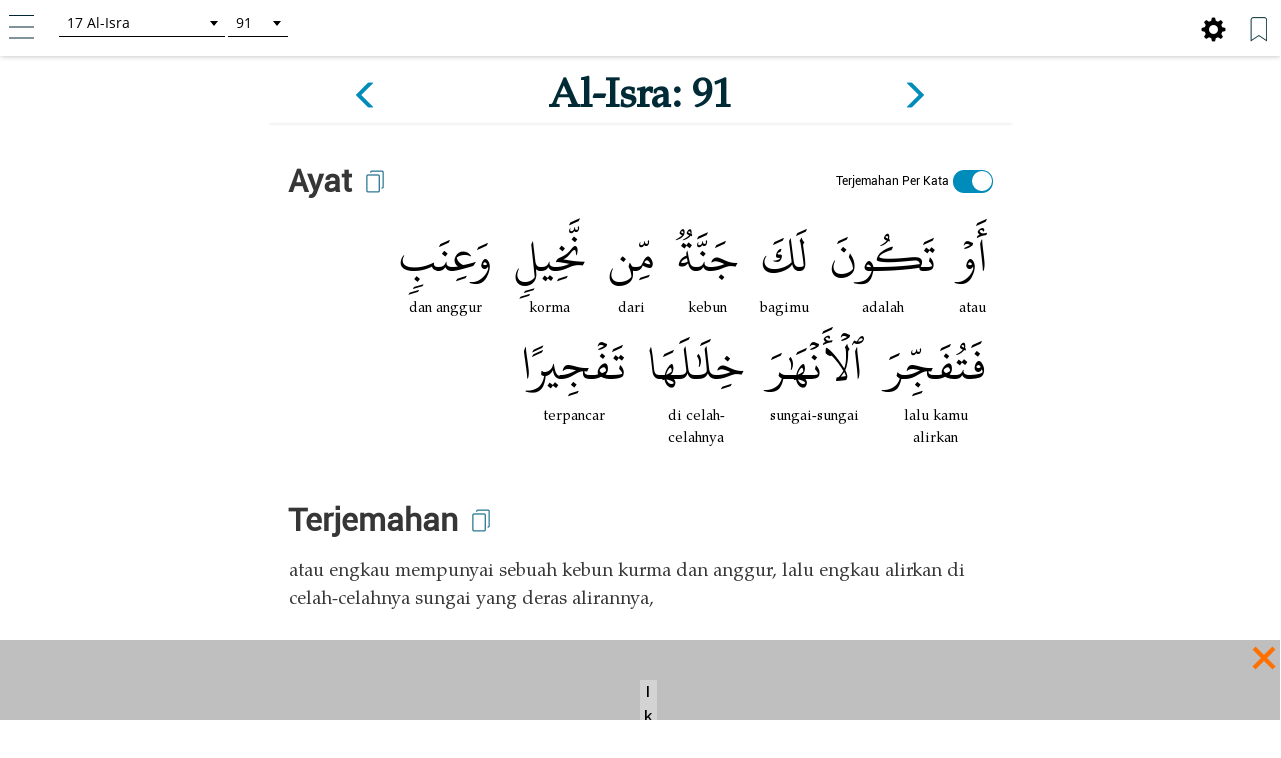

--- FILE ---
content_type: text/html; charset=UTF-8
request_url: https://tafsir.learn-quran.co/id/surat-17-al-isra/ayat-91
body_size: 35312
content:
<style>
    a .glyphicon-copy {
        color: white;
    }
    .close-ramadan-pappeal-modal {
        font-size: 30px !important;		
        position: absolute !important;		
        /* top: -10px !important;		
        right: 10px !important;		 */
    }
    .lq-popover {
        position: absolute;
        z-index: 1060;
        display: none;
        width: 280px;
        height: 125px;
        padding: 1px;
        text-align: left;
        text-align: start;
        font-size: 14px;
        background-color: #fff;
        border: 1px solid #ccc;
        border: 1px solid rgba(0,0,0,.2);
        border-radius: 6px;
        box-shadow: 0 5px 10px rgba(0,0,0,.2);
    }
    .lq-popover-header {
        top: 125%;
        right: 3%;
    }
    .lq-popover-footer {
        bottom: 115%; /* 550 */
        left: 2.5%;
    }
    #al-azhar-popup-xs .popup-background-portrait, #al-azhar-popup-lg .popup-background-portrait {
        display: inline-block;
        margin-bottom: 0;
        width: 100%;
        height: 100%;
        background: white;
        /* padding: 10px; */
    }

    .popup-background-portrait {
        height: auto!important;
    }
    
    #al-azhar-popup-xs {
        height: auto!important;
    }

    .al-azhar-padding {
        padding: 10px;
    }

    .al-azhar-padding-xs {
        padding-bottom: 4rem;
    }

    #al-azhar-popup-xs .popup-close-portrait, #al-azhar-popup-lg .popup-close-portrait {
        color: #002b36;
        font-size: 70px;
        font-weight: lighter;
        position: fixed;
        top: 50%;
        right: 0%;
        display: inline-block;
        /* z-index: 1; */
    }

    .al-azhar-popup-modal-xs {
        display: none;
        /* z-index: 1; */
        /* overflow: auto; */
        margin-top: -3em;
        width: 100%;
        height: 100%;
        background-color: rgb(0,0,0);
        background-color: rgba(2,39,57,.0);
    }
    .al-azhar-popup-modal-lg {
        display: none;
        /* z-index: 1; */
        /* overflow: auto; */
        margin-top: -3em;
        width: 100%;
        height: 75%;
        background-color: rgb(0,0,0);
        background-color: rgba(2,39,57,.0);
    }

</style>




<!DOCTYPE html>
<html lang="id">
<head>
    <meta charset="utf-8">
    <meta http-equiv="X-UA-Compatible" content="IE=edge">
    <meta name="viewport" content="width=device-width, initial-scale=1">
    
    
    
    
    <!-- Google Analytics -->
    <script>
        (function(i,s,o,g,r,a,m){i['GoogleAnalyticsObject']=r;i[r]=i[r]||function(){
            (i[r].q=i[r].q||[]).push(arguments)},i[r].l=1*new Date();a=s.createElement(o),
            m=s.getElementsByTagName(o)[0];a.async=1;a.src=g;m.parentNode.insertBefore(a,m)
        })(window,document,'script','https://www.google-analytics.com/analytics.js','ga');

        ga('create', 'UA-63029260-2', 'auto');
        ga('send', 'pageview');
    </script>
    <!-- End Google Analytics -->
    
    <!-- Global site tag (gtag.js) - Google Analytics V4 -->
    <script async src="https://www.googletagmanager.com/gtag/js?id=G-XCVZ4TQS4M"></script>
    <script>
      window.dataLayer = window.dataLayer || [];
      function gtag(){dataLayer.push(arguments);}
      gtag('js', new Date());
    
      gtag('config', 'G-XCVZ4TQS4M');
    </script>
    <script>
        function ga4event(name, category, label) {
            gtag('event', name, {
                'event_category': category,
                'event_label': label,
            });
        }
        function ga4event(name, category, label, value) {
            gtag('event', name, {
                'event_category': category,
                'event_label': label,
                'value': value,
            });
        }
    </script>

    <!-- CSRF Token -->
    <meta name="csrf-token" content="ZywYbbANptGpPieAqPZWD7GvJeR7SJIS87AWksoK">

    <!-- Title and Icon -->
    
    <title>Tafsir Surat Al-Isra ayat 91 | Learn Quran Tafsir</title>
    <link rel="icon" type="image/png" href="https://tafsir.learn-quran.co/img/logo-lqtafsir3-icon.webp">

    
    
    <meta name="description" content="Baca Tafsir Surat Al-Isra ayat 91. Cari apa pun di Al-Qur&#039;an dan pahami kandungannya dengan teknologi pencarian AI dan sumber terpercaya di Learn Quran Tafsir."/>

    
    <meta property="og:image" itemprop="image" content="https://tafsir.learn-quran.co/img/logo-lqtafsir3.webp"/>
    <meta property="og:title" content="Tafsir Surat Al-Isra ayat 91 | Learn Quran Tafsir"/>
    <meta property="og:description" content="Baca Tafsir Surat Al-Isra ayat 91. Cari apa pun di Al-Qur&#039;an dan pahami kandungannya dengan teknologi pencarian AI dan sumber terpercaya di Learn Quran Tafsir." />
    <meta property="og:url" content="https://tafsir.learn-quran.co/id/surat-17-al-isra/ayat-91"/>

    <script src="https://tafsir.learn-quran.co/js/lazysizes.min.js" async=""></script>

    
    <link rel="preload" href="/fonts/kfgqpc-uthmanic-regular.woff2" crossorigin="anonymous" as="font" type="font/woff2">
    <link rel="preload" href="/js/jquery-3.2.1.min.js" as="script">
    <link rel="preload" href="https://tafsir.learn-quran.co/css/app.css?v=417" as="style">
    <link rel="preload" href="https://tafsir.learn-quran.co/css/styles.css?v=20241219-001" as="style">
    <link rel="preload" href="https://tafsir.learn-quran.co/css/select2.min.css" as="style">

    <link rel="preconnect" href="https://fonts.googleapis.com">
    <link rel="preconnect" href="https://fonts.gstatic.com" crossorigin>
    <link href="https://fonts.googleapis.com/css2?family=Inter:wght@100..900&display=swap" rel="stylesheet">
    <link rel="stylesheet" href="https://tafsir.learn-quran.co/css/app.css?v=417">
    <link rel="stylesheet" href="https://tafsir.learn-quran.co/css/styles.css?v=20241219-001">
    <link rel="stylesheet" href="https://tafsir.learn-quran.co/css/select2.min.css" />
        <style>
        a.disabled {
            pointer-events: none;
            cursor: default;
            opacity: 0.5;
        }

        #login-popup {
            z-index: 999999;
        }
    </style>
<style>
    .add-contrib-btn {
        color: #FFF;
        text-align: center;
        font-family: Inter;
        font-size: 16px;
        line-height: 16px;
        font-weight: 400;
        border-radius: 48.936px;
        background:#047297;
        box-shadow: 0px 8px 25px 0px rgba(0, 0, 0, 0.25) rgba(4,114,151,255);
        display: inline-flex;
        padding: 12.234px;
        align-items: flex-start;
        white-space: normal;
        margin-top: 12px;
    }

    .ayah-words-container {
        text-align: center;
        margin-left: 12px;
        margin-bottom: 6px;
    }

    .ayah-word {
        text-align: center;
        font-family: 'Uthmani';
        padding-left: 5px;
        padding-right: 5px;
    }

    .ayah-word.large {
        font-size: 50px;
    }

    .ayah-word.small {
        font-size: 30px;
    }

    .transliteration-word.large, .translation-word.large {
        font-size: 14px;
    }

    .transliteration-word.small, .translation-word.small {
        font-size: 12px;
    }

    .transliteration-word, .translation-word {
        font-family: 'TeXGyrePagella', 'fallback-font';
        max-width: fit-content;
        min-width: 100%;
        word-break: normal;
    }

    .row.padding-horizontal {
        display: flex;
    }

    /* The switch - the box around the slider */
    .switch {
    position: relative;
    display: inline-block;
    width: 40px;
    height: 23px;
    }

    /* Hide default HTML checkbox */
    .switch input {
    opacity: 0;
    width: 0;
    height: 0;
    }

    /* The slider */
    .slider {
    position: absolute;
    cursor: pointer;
    top: 0;
    left: 0;
    right: 0;
    bottom: 0;
    background-color: #ccc;
    -webkit-transition: .4s;
    transition: .4s;
    }

    .slider:before {
    position: absolute;
    content: "";
    height: 20px;
    width: 20px;
    left: 1px;
    bottom: 2px;
    background-color: white;
    -webkit-transition: .4s;
    transition: .4s;
    }

    input:checked + .slider {
    background-color: #008CBA;
    }

    input:focus + .slider {
    box-shadow: 0 0 1px #008CBA;
    }

    input:checked + .slider:before {
    -webkit-transform: translateX(18px);
    -ms-transform: translateX(18px);
    transform: translateX(18px);
    }

    /* Rounded sliders */
    .slider.round {
    border-radius: 34px;
    }

    .slider.round:before {
    border-radius: 50%;
    }

    .switch-translation-per-word {
        display: flex;
        justify-content: right;
        align-items: center;
        flex-direction: row-reverse;
    }

    .panel-arabic-per-word-large.hidden,
    .panel-arabic-per-word-small.hidden,
    .panel-arabic.large.hidden,
    .panel-arabic.small.hidden {
        display: none !important;
    }

    @media  only screen and (max-width: 330px) {
        .translation-per-word-label.lang-id {
            font-size: 9px;
        }
    }

    @media  only screen and (max-width: 350px) and (min-width: 331px) {
        .translation-per-word-label.lang-id {
            font-size: 10px;
        }
    }
    @media  only screen and (max-width: 374px) and (min-width: 351px) {
        .translation-per-word-label.lang-id {
            font-size: 11px;
        }
    }
    @media  only screen and (min-width: 375px) {
        .translation-per-word-label.lang-id {
            font-size: 12px;
        }
    }
    .translation-per-word-label.lang-en {
        font-size: 12px;
    }
</style>
    <style type="text/css">
        .bottom-banner-ad-label {
            position: absolute;
            top: 0;
            left: 0;
            padding: 0 0.25em;
            color: #000;
            font-size: 1.5rem;
            font-weight: bold;
            background: lightgrey;
        }

        .bottom-banner-container {
            position: fixed;
            bottom: 53px;
            width: 100%;
            height: 8rem;
        }

        .close-modal.close-ramadan-pappeal-modal {
            font-size: 8rem !important;
        }

        .toappeal-banner {
            cursor: pointer;
        }
        
        .ramadan-pappeal-banner-landscape {
            display: flex;
            width: 100%;
            height: 100%;
            text-align: center;
            justify-content: center;
            flex-direction: column;
            align-items: center;
        }

        @media (min-width: 992px) {
            .bottom-banner-container {
                bottom: 0;
            }
        }
        
        @media (max-width: 1163px) {
            #banner-desktop {
                width: 100%;
            }
        }

        @media  only screen and (max-device-width: 500px) and (orientation: portrait) {
            .close-modal.close-ramadan-pappeal-modal {
                font-size: 7rem !important;
            }
        }

        @media  only screen and (device-width: 768px) and (orientation: portrait) and (-webkit-min-device-pixel-ratio: 2) {
            .close-modal.close-ramadan-pappeal-modal {
                font-size: 15rem !important;
                top: -5rem !important
            }
        }

        @media  only screen and (device-width: 768px) and (orientation: landscape) and (-webkit-min-device-pixel-ratio: 2) {
            .close-modal.close-ramadan-pappeal-modal {
                font-size: 19rem !important;
                top: -13rem !important
            }
        }

        @media  only screen and (device-width: 1024px)  and (device-height: 1366px) and (orientation: portrait) {
            .close-modal.close-ramadan-pappeal-modal {
                font-size: 19rem !important;
                top: -10rem !important
            }
            
            .toappeal-banner {
                height: 170px !important;
            }
        }
    </style>
    <style>
        .head-pappeal-text-mobile {
            position: absolute;
            margin-top: 13vh;
            padding-left: 7%;
            padding-right: 7%;
            color: white;
            line-height: 1.2;
            font-weight: 500;
            text-align: center;
            font-family: 'Roboto';
            font-size: 23px;
            width: 105%;
            margin-right: -30px;
            margin-left: 1.5%;
        }

        /* Tab/ipad/dll */
        @media (min-width: 768px) and (orientation: portrait) {
            .head-pappeal-text-mobile {
                font-size: 50px !important;
            }
        }

        .head-pappeal-text-mobile-colored {
            display: inline;
            color: #ff7100;
        }
        
        .main-pappeal-content-container {
            display: flex;
            justify-content: center;
        }
    </style>

    <link href="https://tafsir.learn-quran.co/css/header-select2.css" rel="stylesheet" />
    <style>
        .popover-title {
            background-color: white!important;
            color: black!important;
        }
        .popover-content {
            padding:0;
        }

        .footer-icon.bookmark img, .footer-icon.setting img {
            width: 25px;
            margin: 0 15px 0 5px;
        }
        /* footer */
        #footer.header {
            position: fixed;
            z-index: 1;
            left: 0;
            bottom: 0;
            /* bottom: 5rem; */
            width: 100%;
        }

        body {
            background: white;
        }

        .panel {
            box-shadow: 0px 0px white !important;
        }

        .finished-reading {
            width: max-content;
            background-color: #0e90d2;
            border-radius: 50px;
            padding: 11px 20px;
            margin-bottom: 22px;
            margin-left: auto;
            margin-right: auto;
        }

        #finished-reading-text {
            font-size: 1.2em;
            font-weight: 500;
            margin: 0;
        }

        #read-checkbox {
            width: 32px;
            height: 32px;
            order: 1;
            z-index: 2;
            position: absolute;
            right: 30px;
            top: 50%;
            transform: translateY(-50%);
            cursor: pointer;
            visibility: hidden;
        }

        .verse-panel-primary {
            border-color: white;
        }

        .verse-panel-heading {
            color: #000000;
            background-color: white;
            border-color: white;
        }

        #name-surah, #name-surah-footer {
            font-family: TeXGyrePagella;
            color: #002b36;
            font-weight: bold;
            line-height: 0;
        }

        .panel-title {
            font-size: xx-large;
            font-weight: bolder;
            font-family: Roboto;
            color: #363636;
        }

        @media  only screen and (device-width: 1024px) {
            .panel-title {
                font-size: 38px;
            }
        }

        .panel-heading {
            padding-bottom: 0px;
        }

        .panel-body {
            padding-top: 5px;
        }

        .img-copied {
            width: 25px;
            margin-bottom: 15px;
            margin-left: 10px;
            margin-top: 5px;
        }

        @media  only screen and (max-width: 768px) {
            .img-copied {
                margin-top: 0;
            }
        }

        #ayah-copy , #trans-copy , #tafsir-copy {
            cursor: pointer;
        }

        .panel-translation , .panel-tafsir, .panel-related-qna {
            font-family: TeXGyrePagella;
            color: #363636;
            font-size: 21px;
        }

        #tafsir-select , .tafsir-select{
            font-family: "Roboto";
            font-size: 21px;
            margin-bottom: 10px;
            border: 0px;
            border-radius: 0px;
            min-width: fit-content;
            width: 50%;
            border-bottom: 1px solid rgba(0,0,0,.2);
            background-color: white;
        }

        #verse-prev {
            float: right;
        }

        #verse-next {
            float: left;
        }

        .name-surah-section {
            padding: 0;
        }

        .container-verse {
            margin-top: 20px;
            margin-bottom: 30px;
            box-shadow: 0 4px 2px -2px rgba(0,0,0,.05);
        }

        @media (max-width: 380px) {
            .lqtajwid-link img {
                margin-right: 0px !important;
                padding-right: 5px;
            }

            .header-icon.lqtajwid {
                margin-left: 0px !important;
            }
        }

        @media (max-width: 320px) {
            .lqtajwid-link img {
                margin-right: 0px !important;
                padding-right: 5px;
            }

            a.lqtajwid-link {
                font-size: 9px !important;
            }

            #select-chapter {
                width: 99px !important;
                min-width: 0px !important;
            }
        }
        /* Small devices (tablets, 768px and up) */
        @media (min-width: 768px) {
            .content-container {
                min-width: 775px;
            }
        }

        #st-1 {
            z-index: 0 !important;
        }

        .st-btn[data-network='xing'], .st-btn[data-network='airbnb'], .st-btn[data-network='amazon'],
            .st-btn[data-network='blm'], .st-btn[data-network='digg'], .st-btn[data-network='discord'],
            .st-btn[data-network='evernote'], .st-btn[data-network='etsy'], .st-btn[data-network='github'],
            .st-btn[data-network='houzz'], .st-btn[data-network='messenger'], .st-btn[data-network='snapchat'],
            .st-btn[data-network='surfingbird'], .st-btn[data-network='tiktok'], .st-btn[data-network='tripadvisor'],
            .st-btn[data-network='vimeo'], .st-btn[data-network='zillow'] {
            display: none !important;
        }

        .st-close img {
            margin-top: -1px;
            margin-left: -1px;
        }
    </style>
    <link rel="stylesheet" href="https://tafsir.learn-quran.co/css/login.css">
    
    <link rel="amphtml" href="/id/amp/surat-17-al-isra/ayat-91">
</head>
<body>


<div id="sidebar" class="sidenav" onclick="closeNav()">
    <div class="sidenav-container" onclick="event.stopPropagation()">
        <div class="sidenav-content">
                                  
            
                                    <a href="https://tafsir.learn-quran.co/blog/" id="blog" class="under-construction" target="_blank"><span class="text-white"></span> Blog</a>
            
            <hr>
            <a href="/id" id="home-btn"><span class="glyphicon glyphicon-search"></span> Beranda</a>
                        <a href=https://tafsir.learn-quran.co/id/payment_p1 class="text-payment hide-premium"><span class="glyphicon glyphicon-ok-circle premium-btn-icon-sidenav"></span> Donasi Premium</a>
                                    <a href="#" id="login-button" class="under-construction"><span class="glyphicon glyphicon-log-in text-white"></span>Login</a>
                        
            <!--<a href="#" id="toverse"><span class="glyphicon glyphicon-arrow-right"></span> Pergi ke Ayat</a>-->
            <a href="https://tafsir.learn-quran.co/id/topics" id="topics" class="under-construction"><span class="glyphicon glyphicon-list text-white"></span> Topik</a>
                            <a href="https://docs.google.com/forms/d/e/1FAIpQLSdUs17UqAom0YkzxGPvbN4tJKdnUKfhRif_G9RUtJG6xrg20g/viewform" target="_blank"><span class="glyphicon glyphicon-edit text-white"></span> Feedback</a>
                        <a href=https://tafsir.learn-quran.co/id/about><span class="glyphicon glyphicon-question-sign text-white"></span> Tentang</a>
            <a href=https://tafsir.learn-quran.co/id/donation onclick="ga('send', 'event', 'Personal Appeal', 'click', 'Go To Donation Page'); ga4event('click', 'Personal Appeal', 'Go To Donation Page');"><span class="glyphicon glyphicon-gift text-white"></span> Donasi</a>
            <a href="https://learn-quran.co/advertise-with-us?utm_source=LQTafsirWeb&utm_medium=side_menu&utm_campaign=advertise_with_us" target="_blank"><span class="glyphicon glyphicon-bullhorn text-white"></span> Beriklan Bersama Kami</a>
            
            <a href="https://docs.google.com/forms/d/e/1FAIpQLScg5Bi9T7Hh_GeX-aVB91EOdmIDByAsKu4bbtzZooBmucKC1A/viewform" target="_blank"><span class="glyphicon glyphicon-user text-white"></span>&nbsp;Daftar Sebagai Relawan</a>

            
            
            
           
                                  
        </div>
    </div>
</div>

<!-- Go to Verse modal -->
<div id="toverse-modal" class="modal">
    <!-- Modal content -->
    <div class="modal-content text-center">
        <div class="row">
            
            
            <select class="select-chapter semi-square" id="verse-select" onchange='this.size=0;' onblur="this.size=0;"></select>

            
            <select class="select-verse semi-square" type="number" min="1" id="chapter-select"></select>
        </div>
        <div class="row">
            <button class="btn btn-default modal-button" id="toverse-button">Lihat Tafsir</button>
        </div>
        <a href="#" class="close-modal">&times;</a>
    </div>
</div>


<!-- Setting modal -->
<div id="setting-modal" class="modal">
    <a href="#" class="close-modal-setting">&times;</a>
    <!-- Modal content -->
    <div class="modal-setting-content text-center">

        <h1 class="text-white modal-title">Pengaturan</h1>

        <p class="text-bold" style="text-align: center">Bahasa</p>
        <select class="sidenav-select semi-square" id="language-select" onchange='this.size=0;' onblur="this.size=0;"></select>
        <br><br><br>

        <h1 id="text-preview" class="text-white" style="font-family: Uthmani">بِسْمِ اللَّهِ الرَّحْمَنِ الرَّحِيمِ</h1>
        <br>

        <div class="row">

            
            <select class="sidenav-select semi-square" id="font-select" onchange='this.size=0;' onblur="this.size=0;">
            </select>

            
            <!--<select class="select-text semi-square" id="text-select" onchange='this.size=0;' onblur="this.size=0;">-->
            <!--    <option>Text 1</option>-->
            <!--    <option>Text 2</option>-->
            <!--</select>-->
        </div>
        <div class="row">
            <button class="btn btn-default modal-button" id="font-button">Terapkan</button>
        </div>
    </div>
</div>

<div class="branch-banner-android" style="visibility:hidden;">
    <div data-id="1" id="branch-banner-iframe" class="branch-animation">
        <div data-id="2" id="branch-banner" class="branch-animation">
            <div data-id="3" class="branch-banner-content">
                <div data-id="4" class="branch-banner-button-container branch-banner-button">
                    <span data-id="5" class="branch-banner-button" id="branch-mobile-action">Download Aplikasi</span>
                    <span data-id="6" id="branch-banner-close1" class="branch-banner-close">×</span>
                </div>
            </div>
        </div>
    </div>   
</div>

<div id="content" class="content container">
        <!-- standard header tag used for search result & verse page, not homepage -->
    <div id="header" class="container header header-white">
        <div class="row lq-header">
            <div class="header-icon ham">
                <a href="#" onclick="openNav()"><img src="https://tafsir.learn-quran.co/img/header-small-ham.png"></a>
            </div>
            <div id="go-to-ayat" class="header-icon go-to-ayat">
                <select id="select-chapter" class="select-chapter semi-square go-to-ayat"  onchange='this.size=0;' onblur="this.size=0;">
                    <option value="1" data-maxchapter="7">1       Al-Fatihah</option>
<option value="2" data-maxchapter="286">2       Al-Baqarah</option>
<option value="3" data-maxchapter="200">3       Ali-'Imran</option>
<option value="4" data-maxchapter="176">4       An-Nisa'</option>
<option value="5" data-maxchapter="120">5       Al-Ma'idah</option>
<option value="6" data-maxchapter="165">6       Al-An'am</option>
<option value="7" data-maxchapter="206">7       Al-A'raf</option>
<option value="8" data-maxchapter="75">8       Al-Anfal</option>
<option value="9" data-maxchapter="129">9       At-Taubah</option>
<option value="10" data-maxchapter="109">10     Yunus</option>
<option value="11" data-maxchapter="123">11     Hud</option>
<option value="12" data-maxchapter="111">12     Yusuf</option>
<option value="13" data-maxchapter="43">13     Ar-Ra'd</option>
<option value="14" data-maxchapter="52">14     Ibrahim</option>
<option value="15" data-maxchapter="99">15     Al-Hijr</option>
<option value="16" data-maxchapter="128">16     An-Nahl</option>
<option value="17" data-maxchapter="111">17     Al-Isra</option>
<option value="18" data-maxchapter="110">18     Al-Kahfi</option>
<option value="19" data-maxchapter="98">19     Maryam</option>
<option value="20" data-maxchapter="135">20     Taha</option>
<option value="21" data-maxchapter="112">21     Al-Anbiya&#039;</option>
<option value="22" data-maxchapter="78">22     Al-Hajj</option>
<option value="23" data-maxchapter="118">23     Al-Mu'minun</option>
<option value="24" data-maxchapter="64">24     An-Nur</option>
<option value="25" data-maxchapter="77">25     Al-Furqan</option>
<option value="26" data-maxchapter="227" data-alternative-names="Asy-Syu'ara'">26     Ash-Shu'ara'</option>
<option value="27" data-maxchapter="93">27     An-Naml</option>
<option value="28" data-maxchapter="88">28     Al-Qasas</option>
<option value="29" data-maxchapter="69">29     Al-'Ankabut</option>
<option value="30" data-maxchapter="60">30     Ar-Rum</option>
<option value="31" data-maxchapter="34">31     Luqman</option>
<option value="32" data-maxchapter="30">32     As-Sajdah</option>
<option value="33" data-maxchapter="73">33     Al-Ahzab</option>
<option value="34" data-maxchapter="54">34     Al-Saba'</option>
<option value="35" data-maxchapter="45">35     Al-Fatir</option>
<option value="36" data-maxchapter="83">36     Yasin</option>
<option value="37" data-maxchapter="182">37     As-Saffat</option>
<option value="38" data-maxchapter="88">38     Sad</option>
<option value="39" data-maxchapter="75">39     Az-Zumar</option>
<option value="40" data-maxchapter="85" data-alternative-names="At-Tawl">40     Al-Mu'min</option>
<option value="41" data-maxchapter="54">41     Fussilat</option>
<option value="42" data-maxchapter="53" data-alternative-names="Asy-Syura">42     Ash-Shura</option>
<option value="43" data-maxchapter="89">43     Az-Zukhruf</option>
<option value="44" data-maxchapter="59">44     Ad-Dukhan</option>
<option value="45" data-maxchapter="37">45     Al-Jatsiyah</option>
<option value="46" data-maxchapter="35">46     Al-Ahqaf</option>
<option value="47" data-maxchapter="38">47     Muhammad</option>
<option value="48" data-maxchapter="29">48     Al-Fath</option>
<option value="49" data-maxchapter="18">49     Al-Hujurat</option>
<option value="50" data-maxchapter="45">50     Qaf</option>
<option value="51" data-maxchapter="60">51     Ad-Dhariyat</option>
<option value="52" data-maxchapter="49">52     At-Tur</option>
<option value="53" data-maxchapter="62">53     An-Najm</option>
<option value="54" data-maxchapter="55">54     Al-Qamar</option>
<option value="55" data-maxchapter="78">55     Ar-Rahman</option>
<option value="56" data-maxchapter="96">56     Al-Waqi'ah</option>
<option value="57" data-maxchapter="29">57     Al-Hadid</option>
<option value="58" data-maxchapter="22">58     Al-Mujadilah</option>
<option value="59" data-maxchapter="24">59     Al-Hasyr</option>
<option value="60" data-maxchapter="13">60     Al-Mumtahanah</option>
<option value="61" data-maxchapter="14">61     As-Saff</option>
<option value="62" data-maxchapter="11">62     Al-Jumu'ah</option>
<option value="63" data-maxchapter="11">63     Al-Munafiqun</option>
<option value="64" data-maxchapter="18">64     At-Taghabun</option>
<option value="65" data-maxchapter="12">65     At-Talaq</option>
<option value="66" data-maxchapter="12">66     At-Tahrim</option>
<option value="67" data-maxchapter="30">67     Al-Mulk</option>
<option value="68" data-maxchapter="52">68     Al-Qalam</option>
<option value="69" data-maxchapter="52">69     Al-Haqqah</option>
<option value="70" data-maxchapter="44">70     Al-Ma'arij</option>
<option value="71" data-maxchapter="28">71     Nuh</option>
<option value="72" data-maxchapter="28">72     Al-Jinn</option>
<option value="73" data-maxchapter="20">73     Al-Muzzammil</option>
<option value="74" data-maxchapter="56">74     Al-Muddaththir</option>
<option value="75" data-maxchapter="40">75     Al-Qiyamah</option>
<option value="76" data-maxchapter="31" data-alternative-names="Ad-Dahr">76     Al-Insan</option>
<option value="77" data-maxchapter="50">77     Al-Mursalat</option>
<option value="78" data-maxchapter="40">78     An-Naba'</option>
<option value="79" data-maxchapter="46">79     An-Nazi'at</option>
<option value="80" data-maxchapter="42">80     'Abasa</option>
<option value="81" data-maxchapter="29">81     At-Takwir</option>
<option value="82" data-maxchapter="19">82     Al-Infithar</option>
<option value="83" data-maxchapter="36" data-alternative-names="Al-Mutaffifin,At-Tatfif">83     At-Tatfif</option>
<option value="84" data-maxchapter="25">84     Al-Insyiqaq</option>
<option value="85" data-maxchapter="22">85     Al-Buruj</option>
<option value="86" data-maxchapter="17">86     At-Tariq</option>
<option value="87" data-maxchapter="19">87     Al-A'la</option>
<option value="88" data-maxchapter="26">88     Al-Ghashiyah</option>
<option value="89" data-maxchapter="30">89     Al-Fajr</option>
<option value="90" data-maxchapter="20">90     Al-Balad</option>
<option value="91" data-maxchapter="15">91     Ash-Syams</option>
<option value="92" data-maxchapter="21">92     Al-Lail</option>
<option value="93" data-maxchapter="11">93     Ad-Dhuha</option>
<option value="94" data-maxchapter="8">94     Al-Insyirah</option>
<option value="95" data-maxchapter="8">95     At-Tin</option>
<option value="96" data-maxchapter="19">96     Al-'Alaq</option>
<option value="97" data-maxchapter="5">97     Al-Qadr</option>
<option value="98" data-maxchapter="8">98     Al-Bayyinah</option>
<option value="99" data-maxchapter="8">99     Al-Zalzalah</option>
<option value="100" data-maxchapter="11">100   Al-'Adiyat</option>
<option value="101" data-maxchapter="11">101   Al-Qari'ah</option>
<option value="102" data-maxchapter="8">102   At-Takatsur</option>
<option value="103" data-maxchapter="3">103   Al-'Asr</option>
<option value="104" data-maxchapter="9">104   Al-Humazah</option>
<option value="105" data-maxchapter="5">105   Al-Fil</option>
<option value="106" data-maxchapter="4">106   Al-Quraish</option>
<option value="107" data-maxchapter="7">107   Al-Ma'un</option>
<option value="108" data-maxchapter="3" data-alternative-names="Al-Kautsar,Al-Kawthar">108   Al-Kautsar</option>
<option value="109" data-maxchapter="6">109   Al-Kafirun</option>
<option value="110" data-maxchapter="3">110   An-Nasr</option>
<option value="111" data-maxchapter="5" data-alternative-names="Al-Lahab,Al-Masad">111   Al-Lahab</option>
<option value="112" data-maxchapter="4">112   Al-Ikhlas</option>
<option value="113" data-maxchapter="5">113   Al-Falaq</option>
<option value="114" data-maxchapter="6">114   An-Nas</option>
                </select>
                <select id="select-verse" class="select-verse semi-square go-to-ayat" type="number" min="1" ></select>
            </div>
            <div class="header-icon user">
                                    <!-- <div id="beli-premium-button" class="btn-xs btn-login visible-lg visible-md visible-sm visible-no-xs-premium hide-premium" onclick="window.open('https://tafsir.learn-quran.co/id/payment_p1','_self')">Donasi Premium</div> -->
    <!-- <div id="beli-premium-button-mini" class="btn-xs btn-login visible-xs-premium" onclick="window.open('https://tafsir.learn-quran.co/id/payment_p1','_self')">Donasi<br/>Premium</div> -->
                    
            </div>

            <div class="header-icon bookmark hidden-sm hidden-xs" style="float:right;margin:2.5px 10px 0;">
                <a href="#" class="unbookmark-icon"><img src="https://tafsir.learn-quran.co/img/footer-small-bookmarked.png"></a>
                <a href="#" class="bookmark-icon"><img src="https://tafsir.learn-quran.co/img/footer-small-bookmark.png"></a>
            </div>

            <div class="header-icon setting setting-icon-header hidden-sm hidden-xs" style="float:right;margin:2.5px 10px 0;">
                <a href="#"><span class="glyphicon glyphicon-cog" style="color: black; font-size: 25px;"></span></a>
            </div>

            

            <!-- LQ Popover Header -->
            <div id="lq-popover-header" class="lq-popover lq-popover-header">
                <div class="arrow"></div>
                <!-- <h3 class="popover-title"></h3> -->
                <div class="popover-content" style="padding: 9px 14px;">
                    <div class="footer-aa-container" style="float:left;border: #eee solid 1px;border-radius:5px;margin:0 0px;padding:0px 5px;">
                        <a href="#" class="footer-aamin"><img src="https://tafsir.learn-quran.co/img/footer-small-aamin.png" style="width:40px; margin: 0px 5px; padding: 10px 0px;"></a>
                        <span class="borderr" style="border-left: 1px solid #eee;padding-top: 13px; padding-bottom: 15px;"></span>
                        <a href="#" class="footer-aaplus"><img src="https://tafsir.learn-quran.co/img/footer-small-aaplus.png" style="width:40px; margin-left: 7px; margin-right: 2px; padding: 10px 0px;"></a>
                    </div>

                    <div class="footer-arb-container" style="float:left;border: #eee solid 1px;border-radius:5px;margin:0 0 0 15px;padding:10px 15px;">
                        <a href="#" class="footer-arbmin"><img src="https://tafsir.learn-quran.co/img/footer-small-arbmin.png" style="width:40px"></a>
                        <a href="#" class="footer-arbplus"><img src="https://tafsir.learn-quran.co/img/footer-small-arbplus.png" style="width:40px"></a>                
                    </div>

                    <div class="footer-coloring-container" style="float:left;border: #eee solid 1px;border-radius:5px;margin:10 0 0px;padding:0;">
                        <a href="#" class="footer-coloring" attr="white"><img src="https://tafsir.learn-quran.co/img/footer-small-white.png" style="width:55px;"></a>
                        <a href="#" class="footer-coloring" attr="black"><img src="https://tafsir.learn-quran.co/img/footer-small-black.png" style="width:55px;"></a>
                    </div>

                    <div class="footer-lang-container" style="font-size:16px;float:left;border: #eee solid 1px;border-radius:5px;margin:10 0 0 15px;padding:10px 15px; font-weight: bold;">
                        <a href="#" class="footer-lang" attr="id" style="margin-right:10.25px;margin-left:10.25px;color:#002B37">ID</a>
                        <a href="#" class="footer-lang" attr="en" style="margin-right:10.25px;margin-left:10.25px;color:#002B37">EN</a>                
                    </div>
                </div>
            </div>
        </div>
    </div>
    
    <!--Pop up modal -->    
    <div id="login-popup" class="popup-modal">
    <!--Modal content -->
   <div class="modal-setting-content text-center login-or-bookmark-popup" style="height: 100%; justify-content: center; display: flex;" onclick="closeLoginOrBookmarkModal(event)">
       <div id="login-section">
           <div class="row">
               <div class="col-md-12">
                   <div class="card ">
                       <div class="card-body">
                           
                           <!-- Nav tabs -->
                           <ul class="nav nav-tabs nav-custom" role="tablist">
                               <li class="nav-item active"> <a class="nav-link" data-toggle="tab" href="#home" role="tab" aria-selected="true"><span >Daftar</span></a> </li>
                               <li class="nav-item"> <a class="nav-link" data-toggle="tab" href="#profile" role="tab" aria-selected="false"><span>Login</span><br/></a> </li>
                               
                           </ul>
                           <!-- Tab panes -->
                           <div class="tab-content tabcontent-border">
                               <div class="tab-pane active" id="home" role="tabpanel">
                                   <div class="col-xs-12 text-center ">

                                       <h1 class="text-black text-bold" style="font-family: TeX">Gabung dengan Learn Quran Tafsir</h1>
                                       <br/>
                                       <p class="text-black" style="font-size: large">Bergabung dengan Learn Quran Tafsir untuk mendapatkan saripati kajian tafsir dan berita-berita dari Learn Quran Tafsir.</p>
                                       <br/>
                                       <a class="disabled" id="login-with-fb-button" href="https://tafsir.learn-quran.co/id/redirect">
                                            <img
                                                src="https://tafsir.learn-quran.co/img/tiny_photos/fb-login.png"
                                                data-src="https://tafsir.learn-quran.co/img/original_photos/fb-login.png"
                                                data-srcset="https://tafsir.learn-quran.co/img/original_photos/fb-login.png"
                                                width="350px"
                                                style="max-width: 100%"
                                                class="lazyload"
                                            >
                                        </a>
                                       <br>
                                       <br>
                                       <div>
                                           <input type="checkbox" id="privacy-check" name="privacy-check" value="1">
                                                                                           <label for="privacy-check">Dengan mencentang anda setuju dengan <a href="https://tafsir.learn-quran.co/blog/privacy-policy-new/" target="_blank" style="color: orange">kebijakan privasi</a> kami.</label>
                                                                                   </div>
                                   </div>
                               </div>
                               <div class="tab-pane p-20" id="profile" role="tabpanel">
                                   <div class="col-xs-12 text-center login-content">
                                        <p class="text-black" style="font-size: large">Jika Anda memiliki akun dan telah mendaftar sebelumnya</p>
                                        <a  href="https://tafsir.learn-quran.co/id/redirect">
                                            <img
                                                src="https://tafsir.learn-quran.co/img/tiny_photos/fb-login.png"
                                                data-src="https://tafsir.learn-quran.co/img/original_photos/fb-login.png"
                                                data-srcset="https://tafsir.learn-quran.co/img/original_photos/fb-login.png"
                                                width="350px"
                                                style="max-width: 100%"
                                                class="lazyload"
                                            >
                                        </a>
                                   </div>

                               </div>
                               
                           </div>
                       </div>
                   </div>
               </div>
               
           </div>
           
       </div>
   </div>
</div>



    
    <!--Bookmark modal -->
    <div id="bookmark-login-popup" class="popup-modal">
        <!--Modal content -->
        <div class="modal-setting-content text-center login-or-bookmark-popup" style="height: 100%; justify-content: center; display: flex;" onclick="closeLoginOrBookmarkModal(event)">
            <div id="login-section">
                <div class="row">
                    <div class="col-md-12">
                        <div class="card">
                            <div class="card-body">
                                <!-- Nav tabs -->
                                <ul class="nav nav-tabs nav-custom" role="tablist">
                                    <li class="nav-item"> <a class="nav-link" data-toggle="tab" href="#homebookmark" role="tab" aria-selected="true"><span >Daftar</span></a> </li>
                                    <li class="nav-item active"> <a class="nav-link active" data-toggle="tab" href="#profilebookmark" role="tab" aria-selected="false"><span>Login</span><br/></a> </li>
                                </ul>
                                <!-- Tab panes -->
                                <div class="tab-content tabcontent-border">
                                    <div class="tab-pane" id="homebookmark" role="tabpanel">
                                        <div class="col-xs-12 text-center ">

                                            <h1 class="text-black text-bold" style="font-family: TeX">Gabung dengan Learn Quran Tafsir</h1>
                                            <br/>
                                            <p class="text-black" style="font-size: large">Bergabung dengan Learn Quran Tafsir untuk mendapatkan saripati kajian tafsir dan berita-berita dari Learn Quran Tafsir.</p>
                                            <br/>
                                            <a class="disabled" id="login-with-fb-button2" href="https://tafsir.learn-quran.co/id/redirect">
                                                <img
                                                    src="https://tafsir.learn-quran.co/img/tiny_photos/fb-login.png"
                                                    data-src="https://tafsir.learn-quran.co/img/original_photos/fb-login.png"
                                                    data-srcset="https://tafsir.learn-quran.co/img/original_photos/fb-login.png"
                                                    width="350px"
                                                    style="max-width: 100%"
                                                    class="lazyload"
                                                >
                                            </a>
                                            <br>
                                            <br>
                                            <div>
                                                <input type="checkbox" id="privacy-check2" name="privacy-check2" value="1">
                                                                                                    <label for="privacy-check2">Dengan mencentang anda setuju dengan <a href="https://tafsir.learn-quran.co/blog/kebijakan-privasi/" target="_blank" style="color: orange">kebijakan privasi</a> kami.</label>
                                                                                            </div>
                                        </div>
                                    </div>
                                    <div class="tab-pane p-20 active" id="profilebookmark" role="tabpanel">
                                        <div class="col-xs-12 text-center login-content">
                                            <p class="text-black" style="font-size: large">Anda harus login untuk mengakses fitur ini.</p>
                                            <a  href="https://tafsir.learn-quran.co/id/redirect">
                                                <img
                                                    src="https://tafsir.learn-quran.co/img/tiny_photos/fb-login.png"
                                                    data-src="https://tafsir.learn-quran.co/img/original_photos/fb-login.png"
                                                    data-srcset="https://tafsir.learn-quran.co/img/original_photos/fb-login.png"
                                                    width="350px"
                                                    style="max-width: 100%"
                                                    class="lazyload"
                                                >
                                            </a>
                                        </div>
                                    </div>
                                </div>
                            </div>
                        </div>
                    </div>
                </div>
            </div>
        </div>
    </div>

    

    <div class="container-panel" style="display: flex; justify-content: center; width: 100% !important; word-break: break-word;">
        <div class="padding-horizontal content-container" style="max-width: 775px; text-align: initial; width: 100%">
            <div class="text-center container-verse">
                <div class="row">
                    <div class="col-xs-2 name-surah-section">
                        <span id="verse-prev" class="clickable glyphicon glyphicon-menu-left" style="cursor:pointer;"></span>
                    </div>
                    <div class="col-xs-8 name-surah-section">
                        <h1 class="text-center" id="name-surah"></h1>
                    </div>
                    <div class="col-xs-2 name-surah-section">
                        <span id="verse-next" class="clickable glyphicon glyphicon-menu-right" style="cursor:pointer;"></span>
                    </div>
                </div>
            </div>
            
            <div class="panel panel-primary verse-panel-primary">
    <div class="panel-heading verse-panel-heading">
        <div class="row padding-horizontal" style="position: relative; margin-bottom: 10px">
            <div style="display: flex; width: 50%">
                <h2 class="panel-title">Ayat</h2>
                <span
                    tabindex="0"
                    href="#"
                    id="ayah-copy"
                    data-toggle="ayah-tooltip"
                    data-placement="bottom"
                    title="Ayat tersalin"
                >
                    <img class="img-copied" src='https://tafsir.learn-quran.co/img/copy.png' style="margin-bottom: 0" />
                </span>
            </div>
            <div class="switch-translation-per-word" style="width: 50%">
                <label class="switch" style="margin-bottom: 0">
                    <input type="checkbox" id="input-switch-translation-per-word" checked="true">
                    <span class="slider round"></span>
                </label>
                <div class="translation-per-word-label lang-id" style="text-align: end; font-family: 'Roboto'; padding-right: 4px; color: #000 ">
                    Terjemahan Per Kata
                </div>
            </div>
        </div>
    </div>
    <div id="panel-verse-content">
        <div class="panel-body panel-arabic large visible-lg visible-md visible-sm hidden">أَوۡ تَكُونَ لَكَ جَنَّةٌ مِّن نَّخِيلٍ وَعِنَبٍ فَتُفَجِّرَ ٱلۡأَنۡهَٰرَ خِلَٰلَهَا تَفۡجِيرًا</div>
        <div class="panel-body panel-arabic small hidden visible-xs">أَوۡ تَكُونَ لَكَ جَنَّةٌ مِّن نَّخِيلٍ وَعِنَبٍ فَتُفَجِّرَ ٱلۡأَنۡهَٰرَ خِلَٰلَهَا تَفۡجِيرًا</div>
                    <div class="panel-body visible-lg visible-md visible-sm panel-arabic-per-word-large">
                <div style="display: flex; flex-direction: row-reverse; color: #000; flex-wrap: wrap">
                                            <div class="ayah-words-container">
                            <div class="ayah-word large">
                                أَوۡ
                            </div>
                            <div class="translation-word large">
                                atau
                            </div>
                        </div>
                                            <div class="ayah-words-container">
                            <div class="ayah-word large">
                                تَكُونَ
                            </div>
                            <div class="translation-word large">
                                adalah
                            </div>
                        </div>
                                            <div class="ayah-words-container">
                            <div class="ayah-word large">
                                لَكَ
                            </div>
                            <div class="translation-word large">
                                bagimu
                            </div>
                        </div>
                                            <div class="ayah-words-container">
                            <div class="ayah-word large">
                                جَنَّةٞ
                            </div>
                            <div class="translation-word large">
                                kebun
                            </div>
                        </div>
                                            <div class="ayah-words-container">
                            <div class="ayah-word large">
                                مِّن
                            </div>
                            <div class="translation-word large">
                                dari
                            </div>
                        </div>
                                            <div class="ayah-words-container">
                            <div class="ayah-word large">
                                نَّخِيلٖ
                            </div>
                            <div class="translation-word large">
                                korma
                            </div>
                        </div>
                                            <div class="ayah-words-container">
                            <div class="ayah-word large">
                                وَعِنَبٖ
                            </div>
                            <div class="translation-word large">
                                dan anggur
                            </div>
                        </div>
                                            <div class="ayah-words-container">
                            <div class="ayah-word large">
                                فَتُفَجِّرَ
                            </div>
                            <div class="translation-word large">
                                lalu kamu alirkan
                            </div>
                        </div>
                                            <div class="ayah-words-container">
                            <div class="ayah-word large">
                                ٱلۡأَنۡهَٰرَ
                            </div>
                            <div class="translation-word large">
                                sungai-sungai
                            </div>
                        </div>
                                            <div class="ayah-words-container">
                            <div class="ayah-word large">
                                خِلَٰلَهَا
                            </div>
                            <div class="translation-word large">
                                di celah-celahnya
                            </div>
                        </div>
                                            <div class="ayah-words-container">
                            <div class="ayah-word large">
                                تَفۡجِيرًا
                            </div>
                            <div class="translation-word large">
                                terpancar
                            </div>
                        </div>
                                    </div>
            </div>
            <div class="panel-body visible-xs panel-arabic-per-word-small">
                <div style="display: flex; flex-direction: row-reverse; color: #000; flex-wrap: wrap">
                                            <div class="ayah-words-container">
                            <div class="ayah-word small">
                                أَوۡ
                            </div>
                            <div class="translation-word small">
                                atau
                            </div>
                        </div>
                                            <div class="ayah-words-container">
                            <div class="ayah-word small">
                                تَكُونَ
                            </div>
                            <div class="translation-word small">
                                adalah
                            </div>
                        </div>
                                            <div class="ayah-words-container">
                            <div class="ayah-word small">
                                لَكَ
                            </div>
                            <div class="translation-word small">
                                bagimu
                            </div>
                        </div>
                                            <div class="ayah-words-container">
                            <div class="ayah-word small">
                                جَنَّةٞ
                            </div>
                            <div class="translation-word small">
                                kebun
                            </div>
                        </div>
                                            <div class="ayah-words-container">
                            <div class="ayah-word small">
                                مِّن
                            </div>
                            <div class="translation-word small">
                                dari
                            </div>
                        </div>
                                            <div class="ayah-words-container">
                            <div class="ayah-word small">
                                نَّخِيلٖ
                            </div>
                            <div class="translation-word small">
                                korma
                            </div>
                        </div>
                                            <div class="ayah-words-container">
                            <div class="ayah-word small">
                                وَعِنَبٖ
                            </div>
                            <div class="translation-word small">
                                dan anggur
                            </div>
                        </div>
                                            <div class="ayah-words-container">
                            <div class="ayah-word small">
                                فَتُفَجِّرَ
                            </div>
                            <div class="translation-word small">
                                lalu kamu alirkan
                            </div>
                        </div>
                                            <div class="ayah-words-container">
                            <div class="ayah-word small">
                                ٱلۡأَنۡهَٰرَ
                            </div>
                            <div class="translation-word small">
                                sungai-sungai
                            </div>
                        </div>
                                            <div class="ayah-words-container">
                            <div class="ayah-word small">
                                خِلَٰلَهَا
                            </div>
                            <div class="translation-word small">
                                di celah-celahnya
                            </div>
                        </div>
                                            <div class="ayah-words-container">
                            <div class="ayah-word small">
                                تَفۡجِيرًا
                            </div>
                            <div class="translation-word small">
                                terpancar
                            </div>
                        </div>
                                    </div>
            </div>
            </div>
</div>

<div class="panel panel-primary verse-panel-primary">
    <div class="panel-heading verse-panel-heading">
        <div class="row padding-horizontal" style="position: relative;">
            <h2 class="panel-title">Terjemahan</h2>
            <span
                tabindex="1"
                href="#"
                id="trans-copy"
                data-toggle="trans-tooltip"
                data-placement="bottom"
                title="Terjemahan tersalin"
            >
            <img class="img-copied" src='https://tafsir.learn-quran.co/img/copy.png' /></span>
        </div>
    </div>
    <div class="panel-body panel-translation" id="panel-translation-content">
                <select
            id="translation-select"
            class="tafsir-select"
            onChange="ga('send', 'event', 'Translation', 'click', this.options[this.selectedIndex].text); ga4event('click', 'Translation', this.options[this.selectedIndex].text);"
             style="display:none;"         >
                            <option value="kemenag_newest_2019" class="tafsir-select">Kemenag</option>
                    </select>
        <div id="panel-translation-content-select" style="display:flex;">
                            <div class="translation-content enable-newline" data-translation="kemenag_newest_2019" >atau engkau mempunyai sebuah kebun kurma dan anggur, lalu engkau alirkan di celah-celahnya sungai yang deras alirannya,</div>
                    </div>
            </div>
</div>





<div class="panel panel-primary verse-panel-primary">
    <div class="panel-heading verse-panel-heading">
        <div class="row padding-horizontal" style="position: relative;">
            <h2 class="panel-title">Tafsir</h2>
            <span
                tabindex="1"
                href="#"
                id="tafsir-copy"
                data-toggle="tafsir-tooltip"
                data-placement="bottom"
                title="Tafsir tersalin"
            >
                <img class="img-copied" src='https://tafsir.learn-quran.co/img/copy.png' />
            </span>
        </div>
    </div>
    <div class="panel-body panel-tafsir">
        <select
            id="tafsir-select"
            onChange="ga('send', 'event', 'Tafsir', 'click', this.options[this.selectedIndex].text); ga4event('click', 'Tafsir', this.options[this.selectedIndex].text);"
        >
            <option value="1" class="tafsir-select">Ibnu Katsir</option>
            
            <option value="2" class="tafsir-select">Ringkas Kemenag</option>
            <option value="3" class="tafsir-select">Lengkap Kemenag</option>
                          <option value="5" class="tafsir-select">Ringkasan Al-Azhar</option>
                        <option value="0" class="tafsir-select">Jalalain</option>
            <option value="6" class="tafsir-select">Al-Baghawi</option>
            <option value="7" class="tafsir-select">Al-Munir</option>
            <option value="8" class="tafsir-select">Al-Jazairy</option>
            <option value="9" class="tafsir-select">As-Sa`adi</option>
            <option value="10" class="tafsir-select">As-Sya`rawi</option>
        </select>
        <div id="panel-tafsir-content">
                      <div class="tafsir-jalalayn tafsir-content enable-newline">(Atau kamu mempunyai sebuah kebun) taman yang penuh dengan pohon-pohon (kurma dan anggur lalu kamu alirkan sungai-sungai di celah-celah kebun itu) di tengah-tengah (yang deras airnya.).</div>
                            <div class="tafsir-ibnu-katsir tafsir-content enable-newline" hidden>Tafsir Surat Al-Isra: 90-93

Dan mereka berkata, &quot;Kami sekali-kali tidak percaya kepadamu hingga kamu memancarkan mata air dari bumi untuk kami, 

Atau kamu mempunyai sebuah kebun kurma dan anggur, lalu kamu alirkan sungai-sungai di celah kebun itu yang deras alirannya, 

Atau kamu jatuhkan langit berkeping-keping atas kami, sebagaimana kamu katakan atau kamu datangkan Allah dan malaikat-malaikat berhadapan muka dengan kami, 

Atau kamu mempunyai sebuah rumah dari emas, atau kamu naik ke langit. Dan kami sekali-kali tidak akan mempercayai kenaikanmu itu hingga kamu turunkan atas kami sebuah kitab yang bisa kami baca.” Katakanlah, &quot;Maha Suci Tuhanku, bukanlah aku ini hanyalah seorang manusia yang menjadi rasul?” 

Ayat 90-91
Ibnu Jarir mengatakan, telah menceritakan kepada kami Abu Kuraib, telah menceritakan kepada kami Yunus ibnu Bukair, telah menceritakan kepada kami Muhammad ibnu Ishaq, telah menceritakan kepadaku seorang syekh (guru) dari kalangan ulama Mesir yang telah bermukim bersama kami sejak empat puluh tahun lebih, dari Ikrimah, dari Ibnu Abbas, bahwa Atabah, Syaibah (keduanya anak Rabi&#039;ah), Abu Sufyan ibnu Harb seorang lelaki dari Bani Abdud Dar dan Abul Buhturi (keduanya saudara Banil Asad), Al-Aswad ibnul Muftalib ibnu Asad, Zam&#039;ah ibnul Aswad, Al-Walid ibnul Mugirah, Abu Jahal ibnu Hisyam, Abdullah ibnu Abu Umayyah, Umayyah ibnu Khalaf, Al-As ibnu Wail, Nabih dan Munabbih (keduanya anak Al-Hajjaj As-Sahmi), semuanya berkumpul atau termasuk di antara mereka yang ada dalam kumpulan itu.

Mereka berkumpul sesudah matahari terbenam di atas Ka&#039;bah. Sebagain dari mereka berkata kepada sebagian yang lain, &quot;Kirimkanlah utusan kepada Muhammad untuk mengundangnya agar kita dapat berbicara dan berdebat dengannya hingga ia mengemukakan alasan yang sebenarnya.&quot; Lalu mereka mengirimkan utusannya, dan si utusan menyampaikan kepada Nabi ﷺ, &quot;Para pemuka kaummu telah mengadakan pertemuan untuk melakukan pembicaraan denganmu.&quot; Maka Rasulullah ﷺ datang dengan segera seraya menduga bahwa barangkali mereka telah sadar akan perkara yang dibawanya.

Sebelum itu Nabi ﷺ sangat menginginkan agar mereka mendapat petunjuk, karena dengan masuk Islamnya mereka maka akan bertambah kuatlah agamanya. Setelah Nabi ﷺ sampai kepada mereka, lalu Nabi ﷺ duduk. Dan mereka berkata, &quot;Hai Muhammad, sesungguhnya kami telah mengirim utusan kami kepadamu untuk mengetahui alasanmu yang sebenarnya. Dan sesungguhnya kami, demi Allah, sepengetahuan kami engkau adalah seorang lelaki dari kalangan bangsa Arab yang memasukkan agama baru kepada kaumnya, dan engkau telah mencaci-maki nenek moyang, mencela agamanya, dan menilainya kurang berakal, juga mencela sesembahan-sesembahan kami dan memecah persatuan. Sehingga tiada suatu hal buruk pun melainkan kamu telah melakukannya di antara kami dan kamu.

Jika engkau mendatangkan Al-Qur&#039;an itu karena ingin mencari harta, maka kami sanggup mengumpulkan harta dari harta kami buatmu, sehingga kamu menjadi orang yang paling banyak hartanya di antara kami. Dan jika engkau melakukan hal tersebut hanya untuk mencari kedudukan di kalangan kami, kami sanggup menjadikanmu sebagai penghulu (pemimpin) kami. Dan jika engkau berkeinginan menjadi seorang raja, maka kami akan menjadikanmu sebagai raja kami.

Dan jika perkataan yang datang kepadamu (yakni Al-Qur&#039;an) lalu kamu sampaikan itu berasal dari jin yang menguasai dirimu mereka menamakan jin yang suka merasuki orang dengan sebutan riyun maka kami sanggup membelanjakan harta kami untuk mencari tabib yang dapat menyembuhkan dirimu dari gangguannya, atau kami memaafkanmu jika kami tidak sanggup menyembuhkanmu dan memahamimu.&quot; 

Maka Rasulullah ﷺ menjawab melalui sabdanya: “Apa yang kalian katakan itu tidak ada pada diriku. Dan tidaklah aku menyampaikan kepada kalian apa yang aku sampaikan ini untuk mencari harta kalian, tidak pula mencari kedudukan di antara kalian, serta tidak pula ingin menjadi raja atas kalian, melainkan Allah telah mengutusku kepada kalian sebagai seorang rasul.

Dia telah menurunkan kepadaku sebuah Kitab (Al-Qur&#039;an), dan memerintahkan kepadaku agar menjadi pembawa berita gembira dan pemberi peringatan kepada kalian. Maka aku sampaikan semua risalah Tuhanku kepada kalian dan aku menasihatkan hal yang baik bagi kalian. Jika kalian mau menerima apa yang aku sampaikan kepada kalian, maka kalian menjadi orang-orang yang beruntung di dunia dan akhirat. Dan jika kalian menolaknya, aku tetap bersabar menjalankan perintah Allah, hingga Allah memberikan keputusan-Nya antara aku dan kalian.”
Demikianlah jawaban yang disampaikan oleh Rasulullah ﷺ kepada mereka atau dengan ungkapan yang semakna. 

Mereka menjawab, &quot;Hai Muhammad, jika engkau tidak mau menerima apa yang kami tawarkan kepadamu, maka sesungguhnya engkau telah mengetahui bahwa tiada seorang manusia pun yang negerinya lebih sempit daripada negeri kami dan hartanya lebih sedikit daripada harta kami serta penghidupannya lebih keras daripada kami. Oleh karena itu, mintalah kepada Tuhanmu yang telah mengutusmu untuk menyampaikan risalah-Nya, agar Dia menyingkirkan (menghilangkan) bukit-bukit yang menyempitkan negeri kami ini.

Dan agar Dia meluaskan negeri kami serta memancarkan padanya sungai-sungai seperti sungai-sungai yang terdapat di negeri Syam dan negeri Irak. Dan agar Dia membangkitkan (menghidupkan) kembali nenek moyang kami, yang antara lain ialah Qusay ibnu Kilah, karena sesungguhnya beliau adalah seorang syekh yang selalu berkata jujur. Maka kami akan menanyai mereka tentang apa yang kamu sampaikan ini, apakah benar ataukah batil? Jika engkau dapat melakukan apa yang kami minta, barulah kami dapat mempercayaimu dan membenarkanmu serta mengetahui kedudukanmu di sisi Allah, bahwa Dia benar telah mengutusmu sebagai seorang rasul, seperti yang kamu akui itu.&quot; 

Rasulullah ﷺ menjawab mereka melalui sabdanya: &quot;Saya diutus bukan untuk hal itu, sesungguhnya saya hanya sebagai juru penyampai kepada kalian dari sisi Allah tentang apa yang diutuskan-Nya kepadaku untuk menyampaikannya. Dan sesungguhnya saya telah menyampaikan apa yang diutuskan-Nya kepadaku untuk menyampaikannya kepada kalian. Maka jika kalian mau menerimanya, hal itu merupakan keberuntungan bagi kalian di dunia dan akhirat. Dan jika kalian menolaknya serta mengembalikannya kepadaku, maka saya tetap akan bersabar menjalankan perintah Allah, hingga Allah memberikan keputusan antara saya dan kalian.”

Mereka berkata, &quot;Jika kamu tidak dapat melakukan hal itu buat kami, maka buatlah bukti untuk dirimu sendiri. Untuk itu, mintalah kepada Tuhanmu agar Dia mengirimkan kepadamu malaikat yang akan membenarkan apa yang kamu katakan dan kami dapat menanyainya tentang perihal kamu. Dan mintalah kepada Tuhanmu agar Dia menjadikan bagimu taman-taman, perbendaharaan-perbendaharaan, dan gedung-gedung dari emas dan perak, agar kamu menjadi orang yang berkecukupan hingga tidak memerlukan apa yang kami tawarkan kepadamu. Karena sesungguhnya kamu biasa berdiri di pasar-pasar dan mencari penghidupan sebagaimana kami mencarinya. Dengan demikian, maka kami dapat mengetahui keutamaan kedudukanmu di sisi Tuhanmu, jika engkau benar seorang rasul seperti apa yang kamu akui itu.&quot; 

Rasulullah ﷺ menjawab mereka melalui sabdanya: &quot;Aku tidak akan melakukannya dan aku tidak akan memintanya kepada Tuhanku. Aku diutus kepada kalian bukanlah untuk itu, tetapi Allah mengutusku sebagai pembawa berita gembira dan pemberi peringatan. Jika kalian mau menerimanya, maka itulah keberuntungan kalian di dunia dan akhirat. Dan jika kalian menolaknya dan mengembalikannya kepadaku, maka aku tetap akan bersabar dalam menjalankan perintah Allah, hingga Dia memberi keputusan di antara aku dan kalian.” 

Mereka berkata, &quot;Kalau demikian, runtuhkanlah langit; karena menurut dugaanmu jika Tuhanmu menghendaki sesuatu, Dia dapat melakukannya. Dan kami tetap tidak mau beriman kepadamu kecuali jika kamu melakukan hal itu.&quot; 

Rasulullah ﷺ menjawab mereka melalui sabdanya: &quot;Itu terserah kepada Allah; jika Dia berkehendak, tentu dapat melakukannya buat kalian.” Mereka berkata, &quot;Hai Muhammad, tidakkah Tuhanmu mengetahui bahwa kami akan berkumpul denganmu dalam suatu majelis, lalu kami menanyakan banyak hal kepadamu dan memintamu untuk membuktikan apa yang kami minta? Maka Dia datang kepadamu dan mengajarkan kepadamu jawaban dari apa yang kami lontarkan kepadamu, dan Dia memberitahukan kepadamu apa yang sebaiknya kamu lakukan terhadap kami dalam hal ini jika kami tidak mau menerima apa yang kamu sampaikan kepada kami.

Sesungguhnya telah sampai suatu berita kepada kami bahwa sesungguhnya yang mengajarkan kepadamu itu sama dengan apa yang diajarkan kepada seorang lelaki dari negeri Yamamah yang dikenal dengan nama Ar-Rahman (yakni Musailamah Al-Kazzab). Dan sesungguhnya, demi Allah, kami tidak percaya kepada Ar-Rahman selamanya. Karena itulah kami memaafkan keadaanmu itu, hai Muhammad. Ingatlah, demi Allah, kami tidak akan membiarkanmu, apa yang kamu lakukan itu terhadap eksistensi kami akan membuat kami membinasakanmu atau kamu membinasakan kami.&quot; Salah seorang dari mereka mengatakan, &quot;Kami menyembah malaikat-malaikat, mereka adalah anak-anak perempuan Allah.&quot; Dan yang lainnya mengatakan, &quot;Kami tidak akan beriman kepadamu sebelum engkau mendatangkan Allah dan para malaikat berhadapan dengan kami.&quot; 

Setelah mendengar ucapan mereka yang demikian itu, maka Rasulullah ﷺ pergi meninggalkan mereka. Kepergian beliau diiringi oleh Abdullah ibnu Abu Umayyah ibnul Mugirah ibnu Abdullah ibnu Umar ibnu Makhzum, anak bibi Rasulullah ﷺ, yaitu Atikah binti Abdul Muttalib. Abdullah ibnu Abu Umayyah bekata, &quot;Hai Muhammad, kaummu telah menawarkan kepadamu tawaran-tawaran tersebut, tetapi kamu tidak mau menerimanya dari mereka. Kemudian mereka meminta bukti darimu buat mereka, yaitu beberapa hal, agar dengannya mereka mengetahui kedudukanmu di sisi Allah, tetapi kamu juga tidak mau melakukannya.

Lalu mereka meminta kepadamu agar mendatangkan suatu azab yang dengannya kamu dapat membuat mereka takut. Demi Allah, saya tidak akan beriman kepadamu sebelum kamu mendatangkan sebuah tangga, lalu kamu naik ke langit, sedangkan saya melihatmu sampai di langit; kemudian kamu turun lagi dengan membawa sebuah kitab yang terbuka dengan diiringi oleh empat malaikat yang mempersaksikan bahwa kamu benar seperti apa yang kamu katakan. Demi Allah, seandainya kamu dapat melakukan hal tersebut, saya yakin bahwa diri saya masih belum mau membenarkanmu.&quot; 

Kemudian Abdullah ibnu Abu Umayyah pergi meninggalkan Rasulullah ﷺ. Rasul pun pulang ke rumah keluarganya dalam keadaan bersedih hati lagi kecewa, karena apa yang ia harapkan dari kaumnya agar masuk Islam di saat ia menyeru mereka tidak terkabulkan, bahkan mereka bersikap menjauhinya. 

Hal yang sama telah diriwayatkan oleh Ziyad ibnu Abdullah Al-Buka-i, dari Ibnu Ishaq, bahwa telah menceritakan kepadaku sebagian ahlul &#039;ilmi, dari Sa&#039;id ibnu Jubair dan Ikrimah, dari Ibnu Abbas, lalu diketengahkan hadits yang serupa. 

Pertemuan yang mereka adakan bersama Nabi ﷺ itu, seandainya menurut pengetahuan Allah mereka meminta hal itu kepada Nabi ﷺ dengan permintaan memohon petunjuk, tentulah apa yang mereka minta itu diperkenankan oleh-Nya. Akan tetapi, Allah telah mengetahui bahwa sesungguhnya mereka meminta hal itu karena dorongan ingkar dan kekafiran mereka terhadap Nabi ﷺ. 

Maka Allah berfirman kepada Nabi-Nya: &quot;Jika engkau menginginkan agar Kami memberi mereka, tentulah Kami akan memberi mereka apa yang dimintanya. Tetapi jika mereka masih tetap ingkar sesudahnya, maka Aku akan mengazab mereka dengan azab yang belum pernah Aku timpakan kepada seorang pun dari kalangan umat manusia. Dan jika engkau menginginkan agar Aku membukakan bagi mereka pintu tobat dan pintu rahmat, maka Aku akan melakukannya.&quot; 

Maka Nabi ﷺ berkata: ‘Tidak, bahkan bukakanlah bagi mereka pintu tobat dan pintu rahmat-(Mu).” 

Hal ini sama dengan apa yang telah disebutkan di dalam dua hadits yang masing-masing diriwayatkan oleh Ibnu Abbas dan Az-Zubair ibnul Awwam, yaitu dalam tafsir firman-Nya: “Dan sekali-kali tidak ada yang menghalangi Kami untuk mengirimkan (kepadamu) tanda-tanda (kekuasaan Kami), melainkan karena tanda-tanda itu telah didustakan oleh orang-orang terdahulu. “Dan telah Kami berikan kepada Samud unta betina itu (sebagai mukjizat) yang dapat dilihat, tetapi mereka menganiaya unta betina itu. Dan Kami tidak memberi tanda-tanda itu melainkan untuk menakut-nakuti.” (Al-Isra: 59) 

Dan dalam ayat lain disebutkan oleh firman-Nya: Dan mereka berkata, &quot;Mengapa rasul ini memakan makanan dan berjalan di pasar-pasar? Mengapa tidak diturunkan kepadanya seorang malaikat agar malaikat itu memberikan peringatan bersama-sama dengan dia? Atau (mengapa tidak) diturunkan kepadanya perbendaharaan, atau (mengapa tidak) ada kebun baginya yang dia dapat makan dari (hasil)nya?” Dan orang-orang yang zalim itu berkata, &quot;Kamu sekalian tidak lain hanyalah mengikuti seorang lelaki yang kena sihir.” Perhatikanlah bagaimana mereka membuat perbandingan-perbandingan tentang kamu, lalu sesatlah mereka, mereka tidak sanggup mendapatkan jalan (untuk menentang kerasulanmu). Maha Suci (Allah) yang jika Dia menghendaki, niscaya dijadikan-Nya bagimu yang lebih baik dari yang demikian, (yaitu) surga-surga yang mengalir sungai-sungai di bawahnya, dan dijadikan-Nya (pula) untukmu istana-istana. Bahkan mereka mendustakan hari kiamat. Dan Kami menyediakan neraka yang menyala-nyala bagi siapa yang mendustakan hari kiamat.” (Al-Furqan: 7-11) 

Adapun firman Allah ﷻ: “Hingga kamu memancarkan mata air dari bumi untuk kami.” (Al-Isra: 90) 
Yanbu&#039; artinya mata air yang airnya mengalir. Mereka meminta kepada Nabi ﷺ agar beliau mengalirkan banyak mata air buat mereka di berbagai kawasan negeri Hijaz, tempat tinggal mereka.

Hal tersebut amatlah mudah bagi Allah ﷻ; jika Dia menghendaki, niscaya Dia dapat membuatnya dan dapat memenuhi segala sesuatu yang mereka minta dan mereka tuntut kepada Nabi ﷺ untuk mengadakannya. Tetapi Allah mengetahui bahwa mereka tetap tidak akan beroleh petunjuk, seperti yang disebutkan di dalam ayat lain melalui firman-Nya: “Sesungguhnya orang-orang yang telah pasti terhadap mereka kalimat Tuhanmu, tidaklah akan beriman, meskipun datang kepada mereka segala macam keterangan, hingga mereka menyaksikan azab yang pedih.” (Yunus: 96-97) 

“Kalau sekiranya Kami turunkan malaikat kepada mereka, dan orang-orang yang telah mati berbicara dengan mereka, dan Kami kumpulkan (pula) segala sesuatu ke hadapan mereka, niscaya mereka tetap tidak (juga) akan beriman.” (Al-An&#039;am: 111), hingga akhir ayat.

Ayat 92
Adapun firman Allah ﷻ: “Atau kamu jatuhkan langit berkeping-keping atas kami, sebagaimana kamu katakan.” (Al-Isra: 92) 
Yakni engkau telah mengancam kami bahwa kelak di hari kiamat langit akan berbelah, lemah, dan bergelayutan pinggir-pinggirnya. Maka segerakanlah terjadinya peristiwa itu di dunia ini, dan runtuhkanlah langit berkeping-keping atas kami. 

Makna ayat ini sama dengan apa yang disebutkan di dalam ayat lain melalui firman-Nya: “Ya Allah jika betul (Al-Qur&#039;an) ini benar dari sisi Engkau, maka hujanilah kami dengan batu dari langit.” (Al-Anfal: 32), hingga akhir ayat.

Hal yang sama pernah dimintakan oleh kaum Nabi Syu&#039;aib kepada nabi mereka, seperti yang disitir oleh Allah ﷻ dari perkataan mereka melalui firman-Nya: ”Maka jatuhkanlah atas kami gumpalan dari langit, jika memang kamu benar.” (Asy-Syu&#039;ara: 187). Maka Allah mengazab mereka di hari yang penuh dengan awan, sesungguhnya azab itu adalah azab hari yang besar. 

Lain halnya dengan Nabi pembawa rahmat yang juga Nabi Tobat yang diutus oleh Allah sebagai rahmat buat semesta alam, maka ia memohon kepada Tuhannya agar Dia menangguhkan mereka, dengan harapan mudah-mudahan Allah mengeluarkan dari keturunan mereka orang-orang yang mau menyembah-Nya dan tidak mempersekutukan Dia dengan sesuatu pun.

Dan memang harapan itu menjadi kenyataan, karena sesungguhnya dari mereka lahirlah orang-orang yang masuk Islam, lalu berbuat baik dalam Islamnya; sehingga Abdullah ibnu Abu Umayyah yang disebutkan di atas mengikuti Nabi ﷺ dan mengucapkan kata-kata tersebut kepadanya, pada akhirnya ia masuk Islam juga dengan sempurna dan bertobat kepada Allah ﷻ. 

Firman Allah ﷻ: “Atau kamu mempunyai sebuah rumah dari emas.” (Al-Isra: 93). 
Ibnu Abbas, Mujahid, dan Qatadah mengatakan bahwa makna zukhruf ialah emas. Hal yang sama disebutkan di dalam qiraat sahabat Abdullah ibnu Mas&#039;ud, ia membacanya dengan bacaan berikut: &quot;Atau kamu mempunyai sebuah rumah dari emas&quot;, dengan menyebutkan lafaz Zahab sebagai ganti dari zukhruf.

“Atau kamu naik ke langit.” (Al-Isra: 93)
Maksudnya, kamu naik ke langit dengan memakai tangga itu, sedangkan kami menyaksikannya. 

“Dan kami sekali-kali tidak akan mempercayai kenaikanmu itu hingga kamu turunkan atas kami sebuah kitab yang bisa kami baca.” (Al-Isra:93). 
Mujahid mengatakan bahwa makna yang dimaksud ialah sebuah kitab yang tercatat di dalam lembaran-lembarannya buat tiap-tiap orang dari kami, misalnya tertera di dalamnya bahwa ini adalah surat dari Allah buat si anu atau si Fulan, kemudian pada keesokan harinya surat tersebut telah ada di atas kepalanya.

Firman Allah ﷻ: Katakanlah, &quot;Maha Suci Tuhanku, bukankah aku ini hanyalah seorang manusia yang menjadi rasul?” (Al-Isra: 93) 
Allah Maha Suci lagi Maha Tinggi, tidaklah pantas bila ada seseorang berani mengatur di hadapan-Nya sesuatu urusan yang menjadi hak mutlak kekuasaan Allah di kerajaan-Nya. Bahkan Dia adalah Maha Memperbuat apa yang dikehendaki-Nya; jika Dia menghendakinya, tentulah Dia memperkenankan apa yang kalian minta itu. Dan jika Dia tidak menghendakinya, tentulah Dia tidak memperkenankannya bagi kalian.

Tiada seorang pun yang dapat mengatur Allah ﷻ dalam urusan-Nya, dan aku ini tiada lain hanyalah seorang utusan kepada kalian yang diperintahkan untuk menyampaikan risalah-risalah Tuhanku dan memberi nasihat kepada kalian. Hal itu telah aku lakukan, sedangkan urusan yang kalian minta itu terserah kepada Allah ﷻ. 

Imam Ahmad ibnu Hambal mengatakan, telah menceritakan kepada kami Ali ibnu Ishaq, telah menceritakan kepada kami Ibnul Mubarak, telah menceritakan kepada kami Yahya ibnu Ayub, dari Ubadillah ibnu Zajar, dari Ali ibnu Yazid, dari Al-Qasim, dari Abu Umamah, dari Nabi ﷺ yang bersabda: “Tuhanku pernah menawarkan kepadaku bahwa Dia akan menjadikan lembah Mekkah emas buatku, maka aku berkata, ‘Tidak wahai Tuhanku, tetapi berilah aku kenyang sehari dan lapar sehari’ atau dengan kalimat yang semakna. ‘Apabila aku lapar, maka aku memohon kepada-Mu dengan merendahkan diri dan berzikir menyebut-Mu; dan apabila aku merasa kenyang, maka aku akan memuji dan bersyukur kepada-Mu’.” 

Imam Turmuzi meriwayatkan dalam kitab Az-Zuhud dari Suwaid ibnu Nasr, dari Ibnul Mubarak dengan sanad yang sama. Dan Imam Turmuzi mengatakan bahwa hadits ini hasan, karena Ali ibnu Yazid berpredikat daif dalam periwayatan hadits.</div>
                        <div class="tafsir-ringkas-kemenag tafsir-content enable-newline" hidden>
                tau engkau mempunyai di negeri Mekah ini sebuah kebun kurma dan

anggur yang luas tanahnya dan indah pemandangannya, lalu engkau alirkan di celah-celahnya, yakni dicelah-celah kebun itu sungai-sungai yang

deras alirannya,atau engkau jatuhkan langit berkeping-keping atas kami, sebagaimana

engkau katakan dalam ancamanmu kepada kami, atau engkau datangkan

Allah dan para malaikat datang ke muka bumi berhadapan muka dengan

kami, dan kami pun melihatnya dengan mata kepala,.
                            </div>
            <div class="tafsir-lengkap-kemenag tafsir-content enable-newline" hidden>
                Ayat-ayat ini menerangkan sikap para pemimpin Quraisy menghadapi seruan Nabi Muhammad saw, mereka itu di antaranya Uthbah, Syaibah, Abu Sufyan, Nadhar, dan lain-lain. Sikap mereka itu menunjukkan tampak tanda-tanda keingkaran dan keengganan mereka menerima seruan tersebut. Akibatnya, apa saja bukti yang dikemukakan kepada mereka, mereka tetap tidak akan beriman. Mereka meminta kepada Rasulullah hal-hal yang mustahil karena mereka tahu bahwa Rasulullah tidak akan sanggup mengerjakannya. Dengan demikian ada alasan bagi mereka untuk tidak mengikuti seruan Rasul itu.

Di antara permintaan orang-orang kafir itu ialah:

1. 	Agar Rasulullah ﷺ memancarkan mata air dari bumi, padahal negeri mereka padang pasir.

2. 	Agar Rasulullah mewujudkan sebuah kebun kurma atau anggur yang dialiri sungai-sungai. Dengan air yang tetap mengalir, akan bertambah suburlah pohon korma dan anggur itu dan memberi hasil yang berlipat ganda.

3. 	Agar Rasulullah menjatuhkan langit berkeping-keping sehingga menim-pa mereka. Permintaan mereka yang seperti ini diterangkan pada ayat yang lain. Allah ﷻ berfirman:

Dan (ingatlah), ketika mereka (orang-orang musyrik) berkata, &quot;Ya Allah, jika (Al-Qur&#039;an) ini benar (wahyu) dari Engkau, maka hujanilah kami dengan batu dari langit, atau datangkanlah kepada kami azab yang pedih.&quot; (al-Anfal/8: 32)

Permintaan mereka ini adalah seperti permintaan penduduk Aikah (Madyan) kepada Nabi Syuaib dahulu, sebagaimana Allah berfirman:

Maka jatuhkanlah kepada kami gumpalan dari langit, jika engkau termasuk orang-orang yang benar.&quot; (asy-Syu&#039;ara&#039;/26: 187)

4. 	Agar Rasulullah ﷺ mendatangkan Allah dan malaikat secara kasat mata (bisa dilihat secara nyata) kepada mereka untuk menyatakan secara langsung bahwa Muhammad adalah seorang rasul yang diutus-Nya.

5. 	Agar Rasulullah ﷺ mendirikan rumah yang terbuat dari emas. Orang-orang musyrik berpendapat bahwa seorang rasul yang diutus Allah hendaklah seorang penguasa, kaya raya, dan terhormat. Oleh karena itu, menurut pendapat mereka, mustahil Muhammad sebagai anak yatim piatu lagi miskin diangkat menjadi rasul.

6. 	Agar Rasulullah ﷺ naik ke langit melalui sebuah tangga yang dapat mereka lihat, kemudian turun kembali ke dunia melalui tangga yang sama dengan membawa sebuah kitab yang dapat mereka baca dan menggunakan bahasa mereka yang menerangkan bahwa Muhammad adalah rasul Allah.

Sebenarnya semua yang diminta oleh orang musyrikin itu amatlah mudah bagi Allah mengabulkannya, tidak ada satu pun yang sukar dan mustahil bagi Allah mengadakan dan melakukannya. Namun Allah tahu bahwa semua permintaan itu hanyalah mengada-ada, sebagai alasan untuk tidak beriman kepada Nabi Muhammad. Sikap orang-orang musyrik itu dijelaskan dalam firman Allah swt:

Sungguh, orang-orang yang telah dipastikan mendapat ketetapan Tuhanmu, tidaklah akan beriman, meskipun mereka mendapat tanda-tanda (kebesaran Allah), hingga mereka menyaksikan azab yang pedih. (Yunus/10: 96-97)

Dan firman Allah:

Dan sekalipun Kami benar-benar menurunkan malaikat kepada mereka, dan orang yang telah mati berbicara dengan mereka dan Kami kumpulkan (pula) di hadapan mereka segala sesuatu (yang mereka inginkan), mereka tidak juga akan beriman, kecuali jika Allah menghendaki. Tapi kebanyakan mereka tidak mengetahui (arti kebenaran). (al-An&#039;am/6: 111)

Allah ﷻ memerintahkan kepada Muhammad agar menyampaikan kepada orang-orang musyrik itu bahwa ia hanyalah manusia yang diangkat sebagai seorang rasul dan diberi wahyu. Allah mampu mewujudkan semua permintaan mereka itu, tetapi permintaan mereka itu tidak dikabulkan-Nya karena tidak diperlukan. Seandainya dikabulkan pun, mereka tetap tidak akan beriman.
                            </div>
            <div class="tafsir-albaghawi tafsir-content enable-newline" hidden>
                Belum tersedia. Dibutuhkan biaya untuk menambahkan tafsir ini.
                                    <button class="add-contrib-btn" onclick="window.open('https://docs.google.com/forms/d/e/1FAIpQLScg5Bi9T7Hh_GeX-aVB91EOdmIDByAsKu4bbtzZooBmucKC1A/viewform', '_blank').focus();">
                        Ikut kontribusi menambahkannya
                    </button>
                            </div>
            <div class="tafsir-almunir tafsir-content enable-newline" hidden>
                Belum tersedia. Dibutuhkan biaya untuk menambahkan tafsir ini.
                                    <button class="add-contrib-btn" onclick="window.open('https://docs.google.com/forms/d/e/1FAIpQLScg5Bi9T7Hh_GeX-aVB91EOdmIDByAsKu4bbtzZooBmucKC1A/viewform', '_blank').focus();">
                        Ikut kontribusi menambahkannya
                    </button>
                            </div>
            <div class="tafsir-aljazairy tafsir-content enable-newline" hidden>
                Belum tersedia. Dibutuhkan biaya untuk menambahkan tafsir ini.
                                    <button class="add-contrib-btn" onclick="window.open('https://docs.google.com/forms/d/e/1FAIpQLScg5Bi9T7Hh_GeX-aVB91EOdmIDByAsKu4bbtzZooBmucKC1A/viewform', '_blank').focus();">
                        Ikut kontribusi menambahkannya
                    </button>
                            </div>
            <div class="tafsir-assaadi tafsir-content enable-newline" hidden>
                Belum tersedia. Dibutuhkan biaya untuk menambahkan tafsir ini.
                                    <button class="add-contrib-btn" onclick="window.open('https://docs.google.com/forms/d/e/1FAIpQLScg5Bi9T7Hh_GeX-aVB91EOdmIDByAsKu4bbtzZooBmucKC1A/viewform', '_blank').focus();">
                        Ikut kontribusi menambahkannya
                    </button>
                            </div>
            <div class="tafsir-assyarawi tafsir-content enable-newline" hidden>
                Belum tersedia. Dibutuhkan biaya untuk menambahkan tafsir ini.
                                    <button class="add-contrib-btn" onclick="window.open('https://docs.google.com/forms/d/e/1FAIpQLScg5Bi9T7Hh_GeX-aVB91EOdmIDByAsKu4bbtzZooBmucKC1A/viewform', '_blank').focus();">
                        Ikut kontribusi menambahkannya
                    </button>
                            </div>
                                <div class="tafsir-alazhar tafsir-content enable-newline" hidden>
                <br/><div>Ayat 90</div><div>“Dan mereka berkata, “Kami tidak hendak pencaya kepada engkau sehingga engkau pancarkan mata air dari bumi."</div><div>Di gurun pasir Arabia memang susah air. Mereka minta Nabi Muhammad ﷺ kalau memang dia Nabi, bertindak dengan mukjizatnya sehingga memancar mata air di Mekah. Serupa dengan negeri-negeri Mesir dengan Nil, Irak dengan Dajlah dan Furat, Damaskus dengan Baradah, atau Palestina dengan Sungai Jordaria.</div><div>Dan permintaan mereka lagi,</div><br/><div style="border-left: 3px solid orange; padding-left: 8px;">Ayat 91</div><div style="border-left: 3px solid orange; padding-left: 8px;">“Atau ada pada engkau kebun dari kurma dan anggur, lalu mengaliri sungai-sungai di celah-celahnya sebenar-benar mengalir."</div><div style="border-left: 3px solid orange; padding-left: 8px;">Dengan ini kelihatan permintaan itu bercampur ejekan dan penghinaan. Sebab beliau ﷺ bukan seorang kaya atau raja yang mempunyai kebun-kebun indah.</div><div style="border-left: 3px solid orange; padding-left: 8px;">Dan permintaan mereka lagi,</div><div style="border-left: 3px solid orange; padding-left: 8px; height: 1em;"></div><div>Ayat 92</div><div>“Atau engkau gugurkan langit, sebagai yang engkau katakan itu."</div><div>Karena Nabi ﷺ selalu mengatakan bila kiamat nanti datang, langit akan gugur."Ke atas bumi, dengan berkeping-keping"</div><div>Memang pernah turun ayat kepada Rasulullah ﷺ menyatakan bahwa kalau Tuhan Allah menghendaki, atau kalau datang masanya, mudah sajalah bagi Allah merengkahkan bumi ini sehingga mereka terbenam ke dalamnya dan mudah sajalah bagi Allah menjatuhkan dari langit gumpal-gumpalan atau keping-kepingan. (Lihat surah Saba' ayat 9). Sekarang dengan pongah mereka menuntut coba turunkan kepingan atau gumpalan dari langit itu. Kalau permohonan mereka itu dikabulkan artinya ialah bahwa hari Kiamatlah yang mereka tuntut datangnya.</div><div>Dan penmintaan itu lebih hebat lagi,</div><div>“Atau engkau datangkan Allah dan malaikat-mataikat itu berhadap-hadapan."</div><div>Mereka ingin melihat bagaimana rupa Allah dan malaikat-malaikat itu.</div><div>Permintaan setelah itu berisi penghinaan dan ejekan pula,</div><br/><div>Ayat 93</div><div>“Atau ada engkau mempunyai rumah dari emas. Atau engkau naik ke langit. Dan kami pun tidak juga akan percaya kepada kenaikan engkau itu sebelum engkau turunkan kepada kami suatu kitab yang akan kami baca."</div><div>Mereka meminta kalau benar dia Rasul Allah supaya dia naik ke langit. Dan setelah kembali, mereka pun belum juga akan percaya kalau dia tidak membawa kitab atau surah dan Allah sendiri yang teralamat kepada masing-masing mereka. Hendaknya tertulis dengan jelas dalam surah itu: surah ini terkirim dari Allah Yang Mahabesar kepada si Anu, dan si Anu, dan si Anu dengan menulis nama mereka-mereka pemuka Quraisy. Kepada Utbah bin Rabi'ah, Syaibah bin Rabrah, Abu Sufyan, Sakhar bin Harb, Nadhr bin al-Harits, Abu Jahal, Abdullah bin Umaiyah, Umaiyah bin Khalaf, Abut Bakhtuti, al-Walid bin al-Mug-hirah, dan lain-lain. (Hampir semuanya kecuali Abu Sufyan tewas di Perang Badar).</div><div>Tetapi apa jawaban beliau atas segala permintaan yang tidak lain dari pernyataan tidak mau percaya itu?</div><div>Beliau disuruh menyambut.</div><div>Katakanlah,</div><div>“Mahasuci Tuhanku! Bukankah aku ini, tidak lain, hanyalah seorang manusia yang diutus."</div><div>Di dalam buku saya Pelajaran Agama Islam* pernah saya tulis berkenaan dengan permintaan-permintaan ini.</div><div>“Pada masa itu mereka menyangka bahwa permintaan mereka itu sudah sangat ganjil dan hebat. Mereka meminta Nabi Muhammad ﷺ melaksanakannya! Padahal kalau hal ini dipikirkan oleh manusia di zaman kita di abad kedua puluh ini, kita akan tersenyum. Apalah gunanya hal yang demikian diminta kepada Nabi? Tugas Nabi bukan itu. Itu serahkan sajalah kepada insinyur-insinyur. Kalau yang demikian diurus oleh Nabi pada saat itu, apakah lagi usaha manusia? Padahal manusia disuruh mempergunakan akalnya?</div><div>Sekarang di Tanah Arab, tempat kaum musyrikin meminta itu empat belas abad yang lalu, apa yang diminta itu telah terjadi oleh usaha manusia. Bukan usaha Nabi. Bukan saja air yang memancar, bahkan minyak tanah. Cuma satu permintaan itu yang tidak perlu dikabulkan, yaitu langit runtuh. Buat apa langit runtuh? Atau apakah itu satu arti dari hujan turun? Karena biasa juga orang mengatakan langit runtuh kalau hujan lebat turun. Ini pun diusahakan orang dan tengah dipelajari.</div><div>“Dalam pada itu mereka selipkan pula satu permintaan yang penuh ejekan, yaitu supaya Nabi Muhammad ﷺ mempunyai sebuah rumah dari emas. Coba lihat betapa rendah jiwa yang meminta ini. Seorang Rasul Allah bukanlah seorang maharaja dengan taman dan kebun indah, dan bukan seorang hartawan dengan rumah dari emas. Kebenaran yang dibawa Rasul tidaklah dapat diukur dengan kekayaan dan kebagusan rumahnya. Risalah yang dibawa Rasul tidak ada sangkut-pautnya dengan tempat tinggalnya, gubuk atau mahligai.</div><div>Mereka meminta supaya Nabi Muhammad naik ke langit. Pada waktu datang permintaan itu tidaklah segera dikabulkan Allah. Nabi Muhammad pun menyatakan bahwa dia sendiri tidaklah sanggup naik ke langit. Dengan rendah hati Nabi Muhammad ﷺ menjawab bahwa segala yang diminta itu tidaklah sanggup beliau mengabulkan,</div><div>“Mahasuci Tuhanku! Siapakah aku ini! Aku hanya seorang manusia yang menerima tugas menjadi utusan." Lebih dari itu tidak. Nabi-nabi yang dahulu dan Muhammad pun tidaklah berdaya apa-apa buat menciptakan suatu keganjilan. Nabi Isa seketika menyembuhkan orang sakit kusta; bukanlah atas kehendaknya sendiri. Nabi Ibrahim seketika tidak hangus karena dibakar, bukanlah karena kekebalan dirinya sendiri. Semuanya itu hanya berlalu dengan izin Allah. Sebab itu yang utama sekali harus dipupuk dan dijelaskan ialah kepercayaan akan Maha-kuasa-Nya Allah.</div><div>Beberapa masa kemudian, setelah orang-orang itu lupa akan permintaan-nya supaya Nabi Muhammad ﷺ naik ke langit, barulah Nabi Muhammad ﷺ dipanggil Allah dan betul-betullah beliau Mi'raj ke langit. Dan sebelum Mi'raj beliau Isra' dari Mekah ke Baitul Maqdis, dan beliau pulang membawa syari'at shalat.</div><div>Di waktu itu kelihatanlah bahwa naik ke langit itu bukanlah tujuan. Naik ke langit hanya suatu hal yang sewajarnya bagi seseorang Nabi, yang tidak perlu diribut-ributkan. Sebab yang jadi tujuan bukanlah memamerkan Mi'raj. Yang jadi tujuan ialah menjemput syari'at shalat. Walaupun hal itu sudah jelas, yang tidak percaya masih tetap ada."</div><div>Sekian kita salin dari buku saya, Pelajaran Agama Islam.</div><div>Meskipun dengan tidak diributkan sama sekali. Nabi Muhammad ﷺ telah dipanggil Allah melakukan Isra' ke Baitul Maqdis dan Mi'raj ke langit yang tinggi sekali. Artinya dengan demikian salah satu dari permintaan mereka sudah terkabul.</div><div>Adakah merasa beriman?</div><div>Yang memang telah sedia beriman juga yang beriman. Adapun yang ingkar dan kufur, tetap dalam keingkaran dan kekufurannya. Mereka bohong-bohongkan berita itu. Tentu mereka minta kepada Muhammad supaya diserahkan mereka surah-surah yang dikirim oleh Allah kepada mereka.</div><div>Dua hal yang dikemukakan Allah dalam ayat-ayat ini. Dari ayat 86 sampai 88 Allah memanggil orang yang cerdas pikiran agar memikirkan mukjizat Al-Qur'an. Tetapi dari ayat 89 sampai ayat 93 Allah memperlihatkan manusia-manusia yang kurang cerdas pikiran. Dengan mengemukakan permintaan--permintaan mereka kepada Nabi itu terbuktilah kebodohan mereka. Dan Nabi ﷺ pun menuntun mereka menuju jalan yang lebih lurus, yaitu segala yang mereka minta itu adalah kekuasaan Allah semata-mata, bukan kekuasaan seorang Nabi, termasuk Nabi Muhammad ﷺ sendiri.</div><div>Kekafiran dan kebodohan dan boleh juga dihitung satu perkataan yang sangat tidak sopan ialah seketika mereka meminta agar Nabi Muhammad ﷺ memperlihatkan bagaimana rupa Allah itu. Bawa kemari, kemari ke hadapan kami, Allah dan malaikat-malaikatnya itu. Bani Israil pun pernah meminta kepada Nabi Musa agar Allah itu diperlihatkan kepada mereka jahratan, dengan sejelas-jelasnya kelihatan oleh mata. Maka murkalah Allah atas kelancangan itu sehingga mereka ditembak petus halilintar. (Lihat surah al-Baqarah ayat 55). Bahkan nabi-nabi pun tidak berani meminta itu. Musa pernah memohon Allah memperlihatkan rupanya kepada beliau. Tetapi setelah Allah memperlihatkan ke puncak sebuah bukit sehingga bukit itu hancur luluh, Musa pun pingsan. Lalu dia mohon ampun. Tidak akan lagi mengemukakan permohonan demikian, padahal itu adalah dari rasa cinta dan rindu belaka. (Lihat surah al-Araaf ayat 143).</div><div>Bagi kita pun yang telah merasa ada tumbuh iman dalam jiwa kita, janganlah kita lancang sebagaimana kaum Quraisy dan Bani Israil itu.</div><div>Bahkan jangan, walaupun betapa rindu kita kepada Allah.</div><div>Di ujung ayat disebutkanlah, Katakanlah,</div><div>“Mahasucilah Tuhanku! Adakah aku ini selain dari seorang manusia yang diutus?"</div><div>Menurut qiraat (bacaan) dari orang Me-kah dan Syam, Qala bukan Qul. Artinya, “Ber-katalah dia Mahasucilah Tuhanku! Maksudnya ialah menyatakan bahwa Nabi Muhammad mengucapkan Subhana Rabbi, atau Subha-nallah! untuk menjelaskan bahwa Allah Ta'aala bukan tidak berkuasa buat mengabulkan permintaan mereka itu. Atau pernyataan rasa takjub atau heran memikirkan sampai demikian kufur dan keras kepala mereka sehingga mereka minta yang tidak-tidak."</div><div>“Saya ini hanyalah seorang manusia yang diutus oleh Allah. Begitu banyaknya permintaan kamu, tidaklah seorang manusia pun sanggup melaksanakannya. Nabi-nabi dan rasul-rasul yang terdahulu dariku tidaklah seorang jua pun yang sanggup mengabulkan permintaan kamu itu karena mereka pun manusia seperti aku juga."</div><div>Dan zaman lampau sampai sekarang ini golongan-golongan yang tidak mau percaya kepada Islam dan tidak mau mengakui bahwa Nabi Muhammad ﷺ itu adalah rasul Allah mengatakan, “Itulah satu bukti yang nyata bahwa Muhammad itu bukan rasul. Dia hanya manusia biasa. Tidak seperti Yesus Kristus yang sanggup menghidupkan orang mati dan sanggup berjalan di atas air tidak tenggelam. Dan Nabi Musa membelah lautan."</div><div>Padahal kalau sudi memakai akal yang sehat di dalam propaganda agama, bukan propaganda murah yang hanya diterima oleh orang bodoh, penolakan Nabi Muhammad ﷺ atas permintaan orang Quraisy yang ganjil-ganjil itu adalah tepat! Sebab kalau kepada setiap nabi bisa saja diminta menunjukkan bukti bahwa dia memang nabi dengan mengabulkan apa yang diminta orang, tentu saja umat manusia itulah yang menentukan seseorang akan jadi nabi, bukan kehendak Allah lagi yang mesti berlaku, melainkan kehendak manusia, padahal keadaan telah berkali-kali membuktikan bahwa manusia yang berbagai macam kehendaknya itu setelah dipertunjukkan mukjizat oleh Allah, tidaklah langsung beriman dan patuh, melainkan mereka pun mendurhaka.</div><div>Dan setelah kemajuan penyelidikan manusia di zaman modern ini, masih perlukah muk-jizat?</div><div>Dengan secara murah saja mereka yang membenci Muhammad dan syari'at Islam yang dibawanya menolak mukjizat Muhammad ﷺ Beliau pernah berkata,</div><div>“Tidaklah ada seorang nabi pun dari banyak nabi itu melainkan telah diberi Allah kepadanya sebagian dari ayat-ayat (mukjizat) tidak percaya manusia kepada seumpamanya. Dan mukjizat yang diberikan kepadaku ialah wahyu yang diwahyukan Allah kepadaku. Maka aku mengharapkan. akulah yang akan lebih banyak pengi-kutku di hari Kiamat kelak." (HR Bukhari dan Muslim dari Abu Hurairah)</div><div>Bagi pembenci-pembenci Islam dari Barat di zaman sekarang bukanlah mereka berusaha menandingi Al-Qur'an, melainkan sebaliknya. Mereka selalu berusaha menghilangkan pengaruh AI-Qur'an itu dari hati sanubari kaum Muslimin. Di Tanah Arab sendiri, seperti di Mesir dan Libanon, timbul gerakan yang kebanyakan digerakkan oleh Arab yang bukan Islam, disokong dari luar negeri, mengajak bangsa Arab supaya meninggalkan bahasa Arab klasik yang diwariskan oleh Al-Qur'an itu dan supaya dimajukan bahasa ‘Aami, yaitu bahasa yang terpakai sehari-hari di tiap-tiap negeri Arab. Padahal, bahasa pasaran itu sangat berbeda di antara satu negeri dengan negeri yang lain sehingga orang Hadhramaut tidak mengerti bahasa Arab orang Aljazair. Maksud propaganda itu ialah memecah-belah kekuasaan budaya bangsa itu sebagai waris dari Al-Qur'an.</div><div>Usaha menonjolkan dialek daerah-daerah Arab ini adalah bukti yang nyata bahwa mereka mengakui betapa besar pengaruh Al-Qur'an itu kepada bangsa yang memeluknya.</div><div>Al-Qur'anlah mukjizat yang selalu ada, yang sekarang dan nanti masih dapat dipegang, masih dapat diraba, dan masih terbuka seluas-luasnya pintu untuk menandingi kalau ada yang sanggup. Membanding isi kandungannya kalau ada yang lebih tinggi. Dan bahasa Arab pun masih dapat dipelajari oleh seluruh bangsa di dunia ini, yaitu bahasa untuk Al-Qur'an ini. Kalau sudah dapat dipelajari bahasa itu dengan mendalam, cobalah buat satu wahyu untuk menandinginya.</div><div>Beberapa orang telah mencoba, di antaranya Bahaullah orang Iran dan Mirza Gulam Ahmad orang India, Mereka membikin wahyu penandingi Al-Qur'an, namun semua orang yang mengenal balaghah Al-Qur'an akan terpingkal-pingkal tertawa membawa wahyu-wahyu manusia-manusia sinting ini.</div>
                            </div>
                  </div>
    </div>
</div>

<div class="panel panel-primary verse-panel-primary hidden" id="related-qna-content-container">
    <div class="panel-heading verse-panel-heading">
        <div class="row padding-horizontal">
            <h2 class="panel-title">Pertanyaan/Jawaban Terkait</h2>
        </div>
    </div>
    <div class="panel-body panel-related-qna">
        <div id="panel-related-qna-content">
                    </div>
    </div>
</div>






            <div class="panel-navigator text-center container-verse">
                <div class="row">
                    <div class="col-xs-2 name-surah-section">
                        <span id="verse-prev-footer" class="clickable glyphicon glyphicon-menu-left" style="cursor:pointer;"></span>
                    </div>
                    <div class="col-xs-8 name-surah-section">
                        <h1 class="text-center" id="name-surah-footer"></h1>
                    </div>
                    <div class="col-xs-2 name-surah-section">
                        <span id="verse-next-footer" class="clickable glyphicon glyphicon-menu-right" style="cursor:pointer;"></span>
                    </div>
                </div>
            </div>

            <div class="panel panel-primary panel-topics verse-panel-primary">
                <div class="panel-heading verse-panel-heading">
                    <div class="row padding-horizontal">
                        <h4 class="panel-title">Topik</h4>
                    </div>
                </div>
                <div class="panel-body panel-tafsir" id="panel-keywords-content">
                </div>
            </div>
            <div class="panel panel-primary panel-media verse-panel-primary hidden-sm hidden-xs" style="margin-bottom: 150px;">
                <div class="panel-heading verse-panel-heading">
                    <div class="row padding-horizontal">
                        <div class="sharethis-inline-share-buttons"></div>
                    </div>
                </div>
            </div>
            <div class="panel panel-primary panel-media verse-panel-primary hidden-md hidden-lg" style="margin-bottom: 150px;">
                <div class="panel-heading verse-panel-heading">
                    <div class="row padding-horizontal">
                        <div class="sharethis-inline-share-buttons"></div>
                    </div>
                </div>
            </div>
            
                    </div>

        <div id="footer" class="container header header-white hidden-md hidden-lg" style="z-index: 99999"> 
            <!-- LQ Popover Footer -->
            <div id="lq-popover-footer" class="lq-popover lq-popover-footer">
                <div class="arrow"></div>
                <div class="popover-content" style="padding: 9px 14px;">
                    <div class="footer-aa-container" style="float:left;border: #eee solid 1px;border-radius:5px;margin:0 0px;padding:0px 5px;">
                        <a href="#" class="footer-aamin"><img src="https://tafsir.learn-quran.co/img/footer-small-aamin.png" style="width:40px; margin: 0px 5px; padding: 10px 0px;"></a>
                        <span class="borderr" style="border-left: 1px solid #eee;padding-top: 13px; padding-bottom: 15px;"></span>
                        <a href="#" class="footer-aaplus"><img src="https://tafsir.learn-quran.co/img/footer-small-aaplus.png" style="width:40px; margin-left: 7px; margin-right: 2px; padding: 10px 0px;"></a>          
                    </div>

                    <div class="footer-arb-container" style="float:left;border: #eee solid 1px;border-radius:5px;margin:0 0 0 15px;padding:10px 15px;">
                        <a href="#" class="footer-arbmin"><img src="https://tafsir.learn-quran.co/img/footer-small-arbmin.png" style="width:40px"></a>
                        <a href="#" class="footer-arbplus"><img src="https://tafsir.learn-quran.co/img/footer-small-arbplus.png" style="width:40px"></a>                
                    </div>

                    <div class="footer-coloring-container" style="float:left;border: #eee solid 1px;border-radius:5px;margin:10 0 0px;padding:0;">
                        <a href="#" class="footer-coloring" attr="white"><img src="https://tafsir.learn-quran.co/img/footer-small-white.png" style="width:55px;"></a>
                        <a href="#" class="footer-coloring" attr="black"><img src="https://tafsir.learn-quran.co/img/footer-small-black.png" style="width:55px;"></a>
                    </div>

                    <div class="footer-lang-container" style="font-size:16px;float:left;border: #eee solid 1px;border-radius:5px;margin:10 0 0 15px;padding:10px 15px; font-weight: bold;">
                        <a href="#" class="footer-lang" attr="id" style="margin-right:10.25px;margin-left:10.25px;color:#002B37">ID</a>
                        <a href="#" class="footer-lang" attr="en" style="margin-right:10.25px;margin-left:10.25px;color:#002B37">EN</a>                
                    </div>
                </div>
            </div>

            <div class="row lq-header">
                <div class="footer-icon setting" data-container="body" data-title="" data-toggle="popover" data-placement="top" data-content="Vivamus sagittis lacus vel augue laoreet rutrum faucibus." style="width: 33%; margin-right: 0px;">
                    <a href="#"><span class="glyphicon glyphicon-cog" style="color: black; font-size: 25px;"></span></a>
                </div>
                <div class="footer-icon bookmark">
                    <a href="#" class="unbookmark-icon"><img src="https://tafsir.learn-quran.co/img/footer-small-bookmarked.png"></a>
                    <a href="#" class="bookmark-icon"><img src="https://tafsir.learn-quran.co/img/footer-small-bookmark.png"></a>
                </div>
            </div>
        </div>
        <div class="bottom-banner-container">
    <div id="toappeal-banner" class="toappeal-banner hide-on-landscape" style="padding:0;position:relative;width:100%;height:100%;z-index:99998;background:#bfbfbf">
        <a href="#" class="close-modal close-ramadan-pappeal-modal" style="z-index:1;color:#ff7000;top:0rem;right:0px!important;line-height:2.5rem;font-size:7rem!important;">×</a>
        <div id="topappeal" class="ramadan-pappeal-banner" style="height:100%;text-align:center;">
            <div style="position:relative;max-height:100%;">
                <div class="bottom-banner-ad-label">Iklan</div>
                <img id="banner-mobile" alt="Home Learn Quran Tafsir" style="height: 100%;"/>
            </div>
        </div>
    </div>

    <div id="toappeal-banner-landscape" class="toappeal-banner hide-on-portrait" style="padding:0;position:relative;width:100%;z-index:99998;background:#bfbfbf">
        <a href="#" class="close-modal close-ramadan-pappeal-modal" style="z-index:1;color:#ff7000;top:0rem;right:0px!important;line-height:2.5rem;font-size:7rem!important;">×</a>
        <div id="topappeal-landscape" class="ramadan-pappeal-banner-landscape">
            <div style="position:relative;max-height:100%;">
                <div class="bottom-banner-ad-label">Iklan</div>
                <img id="banner-desktop" alt="Home Learn Quran Tafsir" style="height: 100%;" src="/img/banner-new/banner-desktop-1.png">
            </div>
        </div>
    </div>
</div>
<div id="topappeal-modal" class="modal-new modal-pappeal-new" style="display: none; z-index:99999;">
    <a href="#" class="close-modal close-pappeal-modal" style="z-index: 1">×</a>
    <div class="modal-content-new text-left" style="height:auto; padding:0px;">
        <div class="row" style="overflow: hidden; margin-bottom: 15px">
            <div class="col-12 hidden-sm hidden-xs">
                <img 
                    class="lazyload blur-up"
                    src="https://tafsir.learn-quran.co/img/tiny_photos/head-pappeal.png"
                    data-src="https://tafsir.learn-quran.co/img/tiny_photos/head-pappeal.png"
                    data-srcset="https://tafsir.learn-quran.co/img/original_photos/head-pappeal.png 1200w,
                                 https://tafsir.learn-quran.co/img/large_photos/head-pappeal.png 860w,
                                 https://tafsir.learn-quran.co/img/medium_photos/head-pappeal.png 640w,
                                 https://tafsir.learn-quran.co/img/mobile_photos/head-pappeal.png 420w"
                    style="width:100%"
                >
            </div>
            <div class="col-12 hidden-md hidden-lg" style="max-height: 40vh;">
                <div class="head-pappeal-text-mobile" style="z-index:  1">
                    Bantu Learn Quran Tafsir 
                    <div>untuk <div class="head-pappeal-text-mobile-colored">Terus Hidup Memberi Manfaat</div></div>
                </div>
                <img 
                    class="lazyload blur-up"
                    src="https://tafsir.learn-quran.co/img/tiny_photos/head-pappeal-mobile-separated-text.png"
                    data-src="https://tafsir.learn-quran.co/img/tiny_photos/head-pappeal-mobile-separated-text.png"
                    data-srcset="https://tafsir.learn-quran.co/img/original_photos/head-pappeal-mobile-separated-text.png 1200w,
                                 https://tafsir.learn-quran.co/img/large_photos/head-pappeal-mobile-separated-text.png 860w,
                                 https://tafsir.learn-quran.co/img/medium_photos/head-pappeal-mobile-separated-text.png 640w,
                                 https://tafsir.learn-quran.co/img/mobile_photos/head-pappeal-mobile-separated-text.png 420w"
                    style="width :100%; margin-left: 15px;"
                >
            </div>
        </div>
        <div class="main-pappeal-content-container">
            <div class="row modal-content-pappeal-new">
                <p>Assalamu'alaykum warahmatullahi wabarakatuh.</p>

                <p>Semoga Anda selalu berada dalam keberkahan dan perlindungan Allah Subhanahu wa Ta'ala. Sejak dirilis pada 2018, Learn Quran Tafsir telah dikunjungi lebih dari 1 juta kali dan mendapatkan infaq lebih dari 1000 donatur yang berbeda. Kami mengucapkan terima kasih yang sebesar-besarnya, semoga Allah membalas kebaikan Anda semua.</p>

                <p>Dari seluruh pengguna yang berdonasi, rata-rata donasi adalah sekitar 400.000 rupiah. Donasi sebesar 10.000 rupiah setiap bulan per pengguna akan cukup untuk memenuhi kebutuhan pengembangan produk setiap bulan. Donasi Anda akan digunakan untuk perpanjangan server, serta upaya kami dalam menambah tafsir, mempercanggih fitur pencarian, membuat aplikasi iOS, dan menambah kualitas pengalaman pengguna demi mendekatkan umat dengan tafsir Al-Qur'an.</p>

                <p>Learn Quran Tafsir bercita-cita untuk menjadi solusi terbaik umat dalam mempelajari tafsir Al-Qur'an. Demi mempermudah kita dalam mengamalkan surat An-Nahl ayat 68 bahwa Al-Qur'an menjelaskan segala sesuatu. Kami membutuhkan bantuan Anda untuk mendekatkan masyarakat dengan tafsir Al-Qur'an.</p>

                <p>Jazakumullah khayran katsiran. Hanya Allah Subhanahu wa Ta'ala yang dapat membalas kebaikan Anda.</p>

                <p><b><i>Denny Yusuf, Ketua Yayasan Learn Quran</i></b></p>
            
            
            
                <div class="row container-pappeal">
                    <p><b>Terima kasih</b></p>
                    
                </div>

                <div class="row container-pappeal">
                    <p style="margin-bottom: 0"><b>Dukung Kami</b></p>
                    <div class="col-xs-12 col-sm-12 col-md-12 col-lg-12">
                        <div class="row hidden-sm hidden-xs" style="display: flex; align-items: center; justify-content: center;">
                            <div style="float:left;">
                                <img
                                    class="lazyload"
                                    src="https://tafsir.learn-quran.co/img/tiny_photos/cimb-pappeal.png"
                                    data-src="https://tafsir.learn-quran.co/img/original_photos/cimb-pappeal.png"
                                    data-srcset="https://tafsir.learn-quran.co/img/original_photos/cimb-pappeal.png 1200w"
                                    style="width: 200px; height: 100px"
                                />
                            </div>
                            <div>  
                                <div style="text-align:left;">
                                    <b>(427) 761653598300</b>
                                    <div>a.n. Learn Quran</div>
                                </div>
                            </div>
                        </div>
                        <div class="row hidden-md hidden-lg" style="display: flex; align-items: center; justify-content: center;">
                            <div style="float:left;margin-top: 15px;">
                                <img
                                    class="lazyload"
                                    src="https://tafsir.learn-quran.co/img/tiny_photos/cimb-pappeal.png"
                                    data-src="https://tafsir.learn-quran.co/img/original_photos/cimb-pappeal.png"
                                    data-srcset="https://tafsir.learn-quran.co/img/original_photos/cimb-pappeal.png 1200w"
                                    style="width: 130px; height: 65px"
                                />
                            </div>
                            <div style="margin-top:15px;">  
                                <div style="text-align:left;">
                                    <b>(427) 761653598300</b>
                                    <div>a.n. Learn Quran</div>
                                </div>
                            </div>
                        </div>
                    </div>
                </div>
                <div class="row container-pappeal" style="padding-bottom: 20px">
                    <a href="https://www.amalsholeh.com/tafsirdigital2" target="_blank" onclick="ga('send', 'event', 'Donasi Amal Sholeh Popup', 'click', 'Go To Donasi Amal Sholeh'); ga4event('click', 'Donasi Amal Sholeh Popup', 'Go To Donasi Amal Sholeh')">
                        <img
                            class="lazyload"
                            src="https://tafsir.learn-quran.co/img/tiny_photos/donasi-amal-sholeh.png" 
                            data-srcset="https://tafsir.learn-quran.co/img/original_photos/donasi-amal-sholeh-id.png"
                            style="width: 100%; max-width: 330px;"
                        />
                    </a>
                </div>
                
            </div>
        </div>
    </div>
</div>




    </div>
</div>
<!-- Bootstrap and JQuery-->
<script src="https://tafsir.learn-quran.co/js/jquery-3.2.1.min.js"></script>
<script src="https://tafsir.learn-quran.co/js/bootstrap.min.js"></script>

<script src="https://tafsir.learn-quran.co/js/select2.min.js"></script>

<!-- Scripts -->
<script src="https://tafsir.learn-quran.co/js/app.js?v=421"></script>
    <script type="text/javascript">
        $('#privacy-check').prop('checked', false);
        
        checkDataLogin();
        $('#privacy-check').change(function() {
            checkDataLogin();
        });
        function checkDataLogin() {
            if ($('#privacy-check').is(':checked')) {
                $('#login-with-fb-button').prop('href', "https://tafsir.learn-quran.co/id/redirect");
                $('#login-with-fb-button').removeClass('disabled');
            } else {
                $('#login-with-fb-button').addClass('disabled');
                $('#login-with-fb-button').prop('href', '');
            }
        }
    </script>
<script>
    let selectedTafsir = localStorage.getItem('tafsir-selected');
    if (selectedTafsir == null) {
        selectedTafsir = 1;
        localStorage.setItem('tafsir-selected', 0);
    }
    const tafsirNameArray = ['tafsir-jalalayn', 'tafsir-ibnu-katsir', 'tafsir-ringkas-kemenag', 'tafsir-lengkap-kemenag', '', 'tafsir-alazhar', 'tafsir-albaghawi', 'tafsir-almunir', 'tafsir-aljazairy', 'tafsir-assaadi', 'tafsir-assyarawi'];
    const tafsirs = ['Jalalain', 'Ibnu Katsir', 'Ringkas Kemenag', 'Lengkap Kemenag', '', 'Ringkasan Al-Azhar', 'Al-Baghawi', 'Al-Munir', 'Al-Jazairy', 'As-Sa`adi', 'As-Sya`rawi'];
    hideAllTafsir();

    const isAlazharExist = document.getElementsByClassName('tafsir-alazhar').length !== 0;
    if (!isAlazharExist && selectedTafsir == "5") {
        document.getElementById('tafsir-select').value = 0;
        elem = document.getElementsByClassName('tafsir-jalalayn')[0]
        if (elem != null) {
            elem.removeAttribute('hidden');
            ga('send', 'event', 'Tafsir', 'click', tafsirs[0]);
            ga4event('click', 'Tafsir', tafsirs[0]);
        }
    } else {
        document.getElementById('tafsir-select').value = selectedTafsir;
        elem = document.getElementsByClassName(tafsirNameArray[selectedTafsir])[0];
        if (elem != null) {
            elem.removeAttribute('hidden');
            ga('send', 'event', 'Tafsir', 'click', tafsirs[selectedTafsir]);
            ga4event('click', 'Tafsir', tafsirs[selectedTafsir]);
        }
    }

    const selectTafsirElem = document.getElementById('tafsir-select');
    const tafsirContentElement = document.getElementById('panel-tafsir-content');

    selectTafsirElem.addEventListener('change', () => {
      const value = selectTafsirElem.value;
      hideAllTafsir();
      let elem;
      if (value == 0) {
        elem = document.getElementsByClassName('tafsir-jalalayn')[0];
      } else if (value == 1) {
        elem = document.getElementsByClassName('tafsir-ibnu-katsir')[0];
      } else if (value == 2) {
        elem = document.getElementsByClassName('tafsir-ringkas-kemenag')[0];
      } else if (value == 3) {
        elem = document.getElementsByClassName('tafsir-lengkap-kemenag')[0];
      } else if (value == 5) {
        elem = document.getElementsByClassName('tafsir-alazhar')[0];
      } else if (value == 6) {
        elem = document.getElementsByClassName('tafsir-albaghawi')[0];
      } else if (value == 7) {
        elem = document.getElementsByClassName('tafsir-almunir')[0];
      } else if (value == 8) {
        elem = document.getElementsByClassName('tafsir-aljazairy')[0];
      } else if (value == 9) {
        elem = document.getElementsByClassName('tafsir-assaadi')[0];
      } else if (value == 10) {
        elem = document.getElementsByClassName('tafsir-assyarawi')[0];
      }
      elem.removeAttribute('hidden');
      localStorage.setItem('tafsir-selected', value);
    })

    function hideAllTafsir() {
      const tafsirContent = document.getElementById('panel-tafsir-content').getElementsByClassName('tafsir-content');
      for (let i = 0; i < tafsirContent.length; i++) {
        tafsirContent[i].setAttribute('hidden', true);
      }
    }

    function showAnswerAtIndexAndChangeIcon(index) {
      const answerClass = `panel-qna-answer-${index}`;
      document.getElementsByClassName(answerClass)[0].classList.add('in');

      const showAnswerIconClass = `icon-show-answer-${index}`;
      document.getElementsByClassName(showAnswerIconClass)[0].classList.add('hidden');

      const hideAnswerIconClass = `icon-hide-answer-${index}`;
      document.getElementsByClassName(hideAnswerIconClass)[0].classList.remove('hidden');
    }

    function hideAnswerAtIndexAndChangeIcon(index) {
      const answerClass = `panel-qna-answer-${index}`;
      document.getElementsByClassName(answerClass)[0].classList.remove('in');

      const showAnswerIconClass = `icon-show-answer-${index}`;
      document.getElementsByClassName(showAnswerIconClass)[0].classList.remove('hidden');

      const hideAnswerIconClass = `icon-hide-answer-${index}`;
      document.getElementsByClassName(hideAnswerIconClass)[0].classList.add('hidden');
    }

    function androidFunction(param) {
        try {
            if (param === 'show') {
                Android.showBanner();
            } else {
                Android.hideBanner();
            }
        } catch (err) {}
    }

    function showTranslationPerWord() {
        document.getElementById('input-switch-translation-per-word').setAttribute('checked', true);
        document.getElementsByClassName('panel-arabic small')[0].classList.add('hidden');
        document.getElementsByClassName('panel-arabic large')[0].classList.add('hidden');
        document.getElementsByClassName('panel-arabic-per-word-large')[0].classList.remove('hidden');
        document.getElementsByClassName('panel-arabic-per-word-small')[0].classList.remove('hidden');
    }

    function hideTranslationPerWord() {
        document.getElementById('input-switch-translation-per-word').removeAttribute('checked');
        document.getElementsByClassName('panel-arabic small')[0].classList.remove('hidden');
        document.getElementsByClassName('panel-arabic large')[0].classList.remove('hidden');
        document.getElementsByClassName('panel-arabic-per-word-large')[0].classList.add('hidden');
        document.getElementsByClassName('panel-arabic-per-word-small')[0].classList.add('hidden');
    }

    let initialTranslationPerWordValue = localStorage.getItem('is-using-translation-per-word');
    const isAyatDataFilled = $('#panel-verse-content').text().trim().length > 0;
    if (initialTranslationPerWordValue == null) {
        localStorage.setItem('is-using-translation-per-word', 'true');
    } else if (initialTranslationPerWordValue == 'false') {
        document.getElementById('input-switch-translation-per-word').removeAttribute('checked');
        if (isAyatDataFilled) {
            hideTranslationPerWord();
        }
    } else if (initialTranslationPerWordValue == 'true') {
        document.getElementById('input-switch-translation-per-word').setAttribute('checked', true);
        if (isAyatDataFilled) {
            showTranslationPerWord();
        }
    }

    document.getElementById('input-switch-translation-per-word').addEventListener('click', () => {
        const isChecked = document.getElementById('input-switch-translation-per-word').getAttribute('checked');
        if (!isChecked) {
            showTranslationPerWord();
            localStorage.setItem('is-using-translation-per-word', 'true');
        } else {
            hideTranslationPerWord();
            localStorage.setItem('is-using-translation-per-word', 'false');
        }
    })

    if ($('#translation-select').length > 0 && $('#translation-select').is(':hidden') === false) {
        $('#translation-select').on('change', function (event) {
            const selectedValue = event.currentTarget.value;
            localStorage.setItem('selected-translation-id', selectedValue);

            changeTranslationOfVerse(selectedValue);
        });

        if (localStorage.getItem('selected-translation-id')) {
            const selectedValue = localStorage.getItem('selected-translation-id');

            $('#translation-select').val(selectedValue);
            changeTranslationOfVerse(selectedValue);
        }
    }

    function changeTranslationOfVerse(value) {
        $('.translation-content').each((index, el) => {
            if (el.getAttribute('data-translation') === value) {
                el.style.display = 'block';
            } else {
                el.style.display = 'none';
            }
        });
    }
</script>
    <script type="text/javascript">
        

        let currentBannerNumber = +localStorage.getItem('banner-number');
        let totalBanners = lang == 'id' ? 6 : 1;

        currentBannerNumber += 1;
        if (currentBannerNumber > totalBanners) {
            currentBannerNumber = 1;
        }

        const bannerFolder = lang == 'id' ? 'banner-new' : 'banner-en';

        $('#banner-desktop').attr('src', `/img/${bannerFolder}/banner-desktop-${currentBannerNumber}.png?v=${btoa('20250418')}`);
        $('#banner-mobile').attr('src', `/img/${bannerFolder}/banner-mobile-${currentBannerNumber}.png?v=${btoa('20250418')}`);
        localStorage.setItem('banner-number', currentBannerNumber);

        // To show modals on personal appeal
        $("#topappeal, #topappeal-landscape, #topappeal-mobile").on('click', function () {
            if (currentBannerNumber == 1) {
                window.open(
                    lang == 'id' ? 'https://mui.or.id/baca/berita/tujuh-poin-pernyataan-bersama-mui-dengan-organisasi-lintas-agama-terkait-kondisi-palestina-terkini' : 'https://iumsonline.org/en/ContentDetails.aspx?ID=38846',
                    '_blank',
                );
                ga('send', 'event', 'Fatwa Ijtihad', 'click', 'Fatwa Ijtihad IUMS');
                ga4event('click', 'Fatwa Ijtihad', 'Fatwa Ijtihad IUMS')
            }
            else {
                window.open('https://www.amalsholeh.com/tafsirdigital2', '_blank');
                ga('send', 'event', 'Popup Donation', 'click', 'No Donate yet');
                ga4event('click', 'Popup Donation', 'No Donate yet')
            }
        });
    </script>
<script>
    colour_mode_background = localStorage.colour_mode_background;
    colour_mode_text = localStorage.colour_mode_text;
    $('#topappeal-modal').css("background-color", colour_mode_background);
    $('.modal-content-pappeal-new').css("color", colour_mode_text);
</script>
<script src="https://platform-api.sharethis.com/js/sharethis.js#property=5d0f20b8e1239400125e3d53&product=inline-share-buttons"></script>
<script>
    function customMatcher2(params, data) {
        const defaultMatcher = $.fn.select2.defaults.defaults.matcher;
        if (params.term) {
            params.term = params.term.replace(/-| |'/g, '');
            data.textSearch = data.text.replace(/-| |'/g, '');
            return data.textSearch.toLowerCase().includes(params.term.toLowerCase()) ? data : null;
        }
        params.term = '';
        return defaultMatcher(params, data);
    }

    $('#select-chapter').select2({
        language: {
            noResults: function (params) {
                return lang === 'id' ? 'Surat tidak ditemukan' : 'No surah name found';
            },
        },
        matcher: customMatcher2,
    });
    $('#select-verse').select2({
        width: '60px',
        language: {
            noResults: function (params) {
                return '';
            },
        },
    });
    
    let goingToDifferentVerse = false;
    const chapterId = 17;
    const verseId = 91;
    if (chapterId === 52 && verseId === 37) { // nggak ada font sin kecil bawah, makanya pake font me_quran
        $(".panel-arabic").css("font-family", 'Uthmani-backup');
    } else if (chapterId === 11 && verseId === 41) { // nggak ada font u06EA
        $(".panel-arabic").css("font-family", 'Kievit');
    } else if (chapterId === 12 && verseId === 11) { // nggak ada font u06EB
        $(".panel-arabic").css("font-family", 'Kievit'); // pake font yg nggak ada karena entah knp lebih bagus
    }

    const isBookmarked = 0;
    if (isBookmarked) {
        $(".bookmark-icon").attr("hidden", "");
    } else {
        $(".unbookmark-icon").attr("hidden", "");
    }
    isMobile = {
        getUserAgent: function() {
            return navigator.userAgent;
        },
        Android: function() {
            return /Android/i.test(this.getUserAgent());
        },
        iPhone: function() {
            return /iPhone/i.test(this.getUserAgent()) && !this.iPad();
        },
        iPod: function() {
            return /iPod/i.test(this.getUserAgent());
        },
        iPad: function() {
            return /iPad/i.test(this.getUserAgent());
        },
        macbook: function() {
            return /Macintosh/i.test(this.getUserAgent());
        },
        iPadPro: function() {
            return /MacIntel/i.test(this.getUserAgent());
        },
        iOS: function() {
            return (this.iPad() || this.iPod() || this.iPhone() || this.iPadPro() || this.macbook());
        },
        Opera: function() {
            return /Opera Mini/i.test(this.getUserAgent());
        },
    };
    if (isMobile.Android()) {
        $('.lqtajwid-link').attr('href', 'https://bit.ly/HeaderPlayStore');
    } else if (isMobile.iOS()) {
        $('.lqtajwid-link').attr('href', 'https://bit.ly/HeaderAppStore');
    } else {
        $('.lqtajwid-link').attr('href', 'https://bit.ly/LQTafsir_Header');
    }
    
    $('body').on('click', function (e) {
        $('[data-toggle="tafsir-tooltip"]').each(function () {
            //the 'is' for buttons that trigger popups
            //the 'has' for icons within a button that triggers a popup
            if (!$(this).is(e.target) && $(this).has(e.target).length === 0 && $('.popover').has(e.target).length === 0) {
                $(this).popover('hide');
            }
        });

        $('[data-toggle="ayah-tooltip"]').each(function () {
            //the 'is' for buttons that trigger popups
            //the 'has' for icons within a button that triggers a popup
            if (!$(this).is(e.target) && $(this).has(e.target).length === 0 && $('.popover').has(e.target).length === 0) {
                $(this).popover('hide');
            }
        });

        $('[data-toggle="trans-tooltip"]').each(function () {
            //the 'is' for buttons that trigger popups
            //the 'has' for icons within a button that triggers a popup
            if (!$(this).is(e.target) && $(this).has(e.target).length === 0 && $('.popover').has(e.target).length === 0) {
                $(this).popover('hide');
            }
        });
    });

    $(document).ready(function(){      
        $('[data-toggle="popover"]').popover({
            trigger: 'focus'
        })

        $('[data-toggle="tafsir-tooltip"]').popover({
            trigger: 'click'
        });

        $('[data-toggle="ayah-tooltip"]').popover({
            trigger: 'click'
        });

        $('[data-toggle="trans-tooltip"]').popover({
            trigger: 'click'
        });
    });

    const showDockedAds = 0;

    // function checkRamadhanBanner() {
    //     const classAddedBottomMargin = showDockedAds ? '.panel-docked' : '.panel-media.hidden-lg';
    //     if (sessionStorage.getItem('Ramadan-banner') != 'true' && lang == 'id') {
    //         const isPortrait = window.orientation == 0 || window.orientation == 180;
    //         const isLandscape = window.orientation == 90 || window.orientation == -90;
    //         if (screen.width >= 768 && screen.width < 1024 && isPortrait) {
    //             $("#footer").css('bottom', '150px');
    //             $(classAddedBottomMargin).css('margin-bottom', '220px')
    //         } else if (screen.width >= 1024) {
    //             if (isPortrait) {
    //                 $(classAddedBottomMargin).css('margin-bottom', '200px')
    //             } else {
    //                 $(classAddedBottomMargin).css('margin-bottom', '100px')
    //             }
    //         } else {
    //             $("#footer").css('bottom', '77.5px');
    //             $(classAddedBottomMargin).css('margin-bottom', '200px')
    //         }
    //     } else {
    //         $("#footer").css('bottom', '0');
    //         $(classAddedBottomMargin).css('margin-bottom', '80px')
    //         $(classAddedBottomMargin).css('margin-bottom', '40px')
    //     }
    // }

    // checkRamadhanBanner();

    // window.addEventListener("orientationchange", function() {
    //     checkRamadhanBanner();
    // });

    $(".benefit-donasi-lqtafsir-panel").click(function(){
        $(".benefit-donasi-lqtafsir-panel").find(".glyphicon").toggleClass("glyphicon-chevron-down");
        $(".benefit-donasi-lqtafsir-panel").find(".glyphicon").toggleClass("glyphicon-chevron-up");        
    })

    $(".benefit-ringkasan-tafsir-panel").click(function(){
        $(".benefit-ringkasan-tafsir-panel").find(".glyphicon").toggleClass("glyphicon-chevron-down");
        $(".benefit-ringkasan-tafsir-panel").find(".glyphicon").toggleClass("glyphicon-chevron-up");        
    })
    
    let styleSelect2;
    // function changeWebColorMode() {}
    if (localStorage.colour_mode_background && localStorage.colour_mode_background === '#000') {
        colour_mode_background = localStorage.colour_mode_background;
        colour_mode_text = localStorage.colour_mode_text;
        colour_icon_ham = localStorage.colour_icon_ham;
        colour_icon_home = localStorage.colour_icon_home;
        colour_icon_user = localStorage.colour_icon_user;
        colour_icon_bookmark = localStorage.colour_icon_bookmark;
        colour_icon_aa = localStorage.colour_icon_aa;
        colour_select_border = localStorage.colour_select_border;

        // header part
        $("body").css("background", colour_mode_background);
        $("#header").css("background-color", colour_mode_background);
        $(".header-white").css("background-color", colour_mode_background);
        $(".btn-login").css("background-color", colour_mode_background);
        $(".select-chapter").css("background", colour_mode_background);
        $(".select-chapter").css("color", colour_mode_text);
        $(".lqtajwid-link").css("color", colour_mode_text);
        $(".select-chapter").css("border-bottom", colour_select_border);
        $(".select-verse").css("background", colour_mode_background);
        $(".select-verse").css("color", colour_mode_text);
        $(".select-verse").css("border-bottom", colour_select_border);
        $(".header-icon.go-to-ayat").attr("style", `color: ${colour_mode_text} !important`);
        $(".select2-selection__arrow b").attr("style", `border-color: ${colour_mode_text} transparent transparent transparent !important`);
        $(".select2-selection__rendered").attr("style", `color: ${colour_mode_text} !important`);
        $(".select2-selection.select2-selection--single").attr("style", `background-color: ${colour_mode_background} !important; border-bottom: 1px solid ${colour_mode_text} !important`);
        $(".ayah-word").css("color", colour_mode_text);
        $(".translation-word").css("color", colour_mode_text);
        $(".transliteration-word").css("color", colour_mode_text);
        $(".translation-per-word-label").css("color", colour_mode_text);

        styleSelect2 = document.createElement('style');
        styleSelect2.type = 'text/css';
        
        styleSelect2.innerHTML = 
            `.select2-search.select2-search--dropdown {
                background-color: ${colour_mode_background} !important;
            }
            .select2-results {
                color: ${colour_mode_text} !important;
            }
            .select2-results__option {
                background-color: ${colour_mode_background};
            }
            .select2-container--default .select2-results__option--highlighted[aria-selected] {
                background-color: #5897fb !important;
            }
            .select2-results__option[aria-selected=true] {
                background-color: ${colour_mode_text === '#000' ? '#ddd !important' : '#848484 !important'};
            }
            .select2-search .select2-search__field {
                background-color: ${colour_mode_background} !important;
                color: ${colour_mode_text} !important;
            }
            span.close {
                opacity: ${colour_mode_text == '#000' ? '.2' : '.8'};
                color: ${colour_mode_text};
                background: ${colour_mode_background};
            }`;
        $('head')[0].append(styleSelect2);

        
        // panel part
        $(".panel").css("background-color", colour_mode_background);
        $(".verse-panel-primary").css("border-color", colour_mode_background);
        $(".verse-panel-heading").css("background-color", colour_mode_background);
        $(".verse-panel-heading").css("border-color", colour_mode_background);

        // dropdown part
        $("#tafsir-select").css("background-color", colour_mode_background);
        $(".tafsir-select").css("background-color", colour_mode_background);
        if (colour_mode_background == "#fff") {
            // white mode
            $("#tafsir-select").css("border-bottom", "1px solid rgba(0,0,0,.2)");
            $(".tafsir-select").css("border-bottom", "1px solid rgba(0,0,0,.2)");
        } else {
            // night mode
            $("#tafsir-select").css("border-bottom", "1px solid white");
            
            $(".tafsir-select").css("border-bottom", "1px solid white");                
        }
        $(".tafsir-select").css("border-radius", "0px");
        $("#tafsir-select").css("border-radius", "0px");

        $("#name-surah").css("color", colour_mode_text);
        $("#name-surah-footer").css("color", colour_mode_text);
        $(".panel-title").css("color", colour_mode_text);
        $(".panel-arabic").css("color", colour_mode_text);
        $(".panel-translation").css("color", colour_mode_text);
        $(".panel-tafsir").css("color", colour_mode_text);
        $(".panel-related-qna").css("color", colour_mode_text);

        // icon part
        $('.header-icon.ham img').attr('src', colour_icon_ham);
        $('.header-icon.home img').attr('src', colour_icon_home);
        $('.header-icon.user img').attr('src', colour_icon_user);
        
        // when verse is bookmarked
        current_colour = $("#header").css("background-color");
        let bookmarkIcon = $('.header-icon.bookmark .bookmark-icon img').attr('src').split('/');;
        let unbookmarkIcon = $('.header-icon.bookmark .unbookmark-icon img').attr('src').split('/');;
        if (current_colour == "rgb(0, 0, 0)") {
            bookmarkIcon[bookmarkIcon.length-1] = "footer-small-bookmark-night.png";    
            unbookmarkIcon[unbookmarkIcon.length-1] = "footer-small-bookmarked-night.png";
        } else {
            bookmarkIcon[bookmarkIcon.length-1] = "footer-small-bookmark.png";
            unbookmarkIcon[unbookmarkIcon.length-1] = "footer-small-bookmarked.png";
        }
        $('.header-icon.bookmark .bookmark-icon img').attr('src', bookmarkIcon.join('/'));
        $('.footer-icon.bookmark .bookmark-icon img').attr('src', bookmarkIcon.join('/'));
        $('.header-icon.bookmark .unbookmark-icon img').attr('src', unbookmarkIcon.join('/'));
        $('.footer-icon.bookmark .unbookmark-icon img').attr('src', unbookmarkIcon.join('/'));

        $('.header-icon.setting span').css('color', colour_mode_text);
        $('.footer-icon.setting span').css('color', colour_mode_text);
    } else { 
        localStorage.colour_mode_background = "#fff"; // white colour
        localStorage.colour_mode_text = "#000"; // black colour
        localStorage.colour_mode_gray = "rgba(0,0,0,.2)";
    }

    $(".footer-lang").click(function() {
        current_link = window.location.href;
        new_lang = $(this).attr("attr");
        current_lang = new_lang === 'id' ? 'en' : 'id';
        new_link = current_link.replace(current_lang, new_lang);
        window.location.replace(new_link);
    });

    $(".footer-coloring").click(function(){
        current_colour = $(this).attr("attr");

        if (current_colour == "white") { // for white
            colour_mode_background = "#fff";
            colour_mode_text = "#000";
            colour_mode_box_shadow = "inset 0 1px 1px white"; // for home
            colour_select_border = "0.1px solid black"; // for header
            colour_form_border_bottom = "2px solid rgba(0,0,0,.2)"; // for home
        } else { // for black
            colour_mode_background = "#000";
            colour_mode_text = "#fff";
            colour_mode_box_shadow = "inset 0 1px 1px black"; // for home
            colour_select_border = "0.1px solid white"; // for header 
            colour_form_border_bottom = "2px solid white"; // for home                       
        }

        // header part
        $("body").css("background", colour_mode_background);
        $("#header").css("background-color", colour_mode_background);
        $(".header-white").css("background-color", colour_mode_background);
        $(".btn-login").css("background-color", colour_mode_background);
        $(".select-chapter").css("background", colour_mode_background);
        $(".select-chapter").css("color", colour_mode_text);
        $(".lqtajwid-link").css("color", colour_mode_text);
        $(".select-chapter").css("border-bottom", colour_select_border);
        $(".select-verse").css("background", colour_mode_background);
        $(".select-verse").css("color", colour_mode_text);
        $(".select-verse").css("border-bottom", colour_select_border);
        $(".header-icon.go-to-ayat").attr("style", `color: ${colour_mode_text} !important`);
        $(".select2-selection__arrow b").attr("style", `border-color: ${colour_mode_text} transparent transparent transparent !important`);
        $(".select2-selection__rendered").attr("style", `color: ${colour_mode_text} !important`);
        $(".select2-selection.select2-selection--single").attr("style", `background-color: ${colour_mode_background} !important; border-bottom: 1px solid ${colour_mode_text} !important`);
        
        styleSelect2 = document.createElement('style');
        styleSelect2.type = 'text/css';
        styleSelect2.innerHTML = 
            `.select2-search.select2-search--dropdown {
                background-color: ${colour_mode_background} !important;
            }
            .select2-results {
                color: ${colour_mode_text} !important;
            }
            .select2-results__option {
                background-color: ${colour_mode_background};
            }
            .select2-container--default .select2-results__option--highlighted[aria-selected] {
                background-color: #5897fb !important;
            }
            .select2-results__option[aria-selected=true] {
                background-color: ${colour_mode_text === '#000' ? '#ddd !important' : '#848484 !important'};
            }
            .select2-search .select2-search__field {
                background-color: ${colour_mode_background} !important;
                color: ${colour_mode_text} !important;
            }
            span.close {
                opacity: ${colour_mode_text == '#000' ? '.2' : '.8'};
                color: ${colour_mode_text};
                background: ${colour_mode_background};
            }`;
        $('head')[0].append(styleSelect2);
        
        // panel part
        $(".panel").css("background-color", colour_mode_background);
        $(".verse-panel-primary").css("border-color", colour_mode_background);
        $(".verse-panel-heading").css("background-color", colour_mode_background);
        $(".verse-panel-heading").css("border-color", colour_mode_background);

        // dropdown part
        $("#tafsir-select").css("background-color", colour_mode_background);
        $("#tafsir-select").css("border-bottom", "1px solid white");
        $("#tafsir-select").css("border-radius", "0px");
        
        $(".tafsir-select").css("background-color", colour_mode_background);
        $(".tafsir-select").css("border-bottom", "1px solid white");
        $(".tafsir-select").css("border-radius", "0px");

        $("#name-surah").css("color", colour_mode_text);
        $("#name-surah-footer").css("color", colour_mode_text);
        $(".panel-title").css("color", colour_mode_text);
        $(".panel-arabic").css("color", colour_mode_text);
        $(".panel-translation").css("color", colour_mode_text);
        $(".panel-tafsir").css("color", colour_mode_text);
        $(".panel-related-qna").css("color", colour_mode_text);
        $(".ayah-word").css("color", colour_mode_text);
        $(".translation-word").css("color", colour_mode_text);
        $(".transliteration-word").css("color", colour_mode_text);
        $(".translation-per-word-label").css("color", colour_mode_text);

        img_loc_arr = $('.header-icon.ham img').attr('src').split('/');
        if (current_colour == "white") { img_loc_arr[img_loc_arr.length-1] = "header-small-ham.png"; }
        else { img_loc_arr[img_loc_arr.length-1] = "header-small-ham-night.png"; }
        $('.header-icon.ham img').attr('src', img_loc_arr.join('/'));
        localStorage.colour_icon_ham = img_loc_arr.join('/');

        let bookmarkIcon2 = $('.header-icon.bookmark .bookmark-icon img').attr('src').split('/');;
        let unbookmarkIcon2 = $('.header-icon.bookmark .unbookmark-icon img').attr('src').split('/');;
        if (current_colour == "black") {
            bookmarkIcon2[bookmarkIcon2.length-1] = "footer-small-bookmark-night.png";    
            unbookmarkIcon2[unbookmarkIcon2.length-1] = "footer-small-bookmarked-night.png";
        } else {
            bookmarkIcon2[bookmarkIcon2.length-1] = "footer-small-bookmark.png";
            unbookmarkIcon2[unbookmarkIcon2.length-1] = "footer-small-bookmarked.png";
        }
        $('.header-icon.bookmark .bookmark-icon img').attr('src', bookmarkIcon2.join('/'));
        $('.footer-icon.bookmark .bookmark-icon img').attr('src', bookmarkIcon2.join('/'));
        $('.header-icon.bookmark .unbookmark-icon img').attr('src', unbookmarkIcon2.join('/'));
        $('.footer-icon.bookmark .unbookmark-icon img').attr('src', unbookmarkIcon2.join('/'));

        localStorage.colour_icon_bookmark = img_loc_arr.join('/');

        $('.header-icon.setting span').css('color', colour_mode_text);
        $('.footer-icon.setting span').css('color', colour_mode_text);
        localStorage.colour_icon_aa = img_loc_arr.join('/');
        
        localStorage.colour_mode_background = colour_mode_background; // white colour
        localStorage.colour_mode_text = colour_mode_text; // black colour
        localStorage.colour_mode_box_shadow = colour_mode_box_shadow; // for home
        localStorage.colour_select_border = colour_select_border;  // for header
        localStorage.colour_form_border_bottom = colour_form_border_bottom // for home
    });

    // Font size adjustment
    // initialize font size to local storage if any, if no then set the original size
    if (localStorage.translation_font_size) {
        translation_font_size = localStorage.translation_font_size; 
    }
    else { localStorage.translation_font_size = 18; } // origin size
    $("#panel-translation-content").css("font-size", localStorage.translation_font_size);

    if (localStorage.tafsir_font_size) {
        tafsir_font_size = localStorage.tafsir_font_size; 
    }
    else { localStorage.tafsir_font_size = 18; } // origin size
    $("#panel-tafsir-content").css("font-size", localStorage.tafsir_font_size);

    if (localStorage.keywords_font_size) {
        keywords_font_size = localStorage.keywords_font_size; 
    }
    else { localStorage.keywords_font_size = 18; } // origin size
    $("#panel-keywords-content").css("font-size", localStorage.keywords_font_size);

    if (localStorage.related_qna_font_size) {
        related_qna_font_size = localStorage.related_qna_font_size; 
    }
    else { localStorage.related_qna_font_size = 18; } // origin size
    $("#panel-related-qna-content").css("font-size", localStorage.related_qna_font_size);

    // when user click the button
    $(".footer-aaplus").click(function(){        
        // font size plus one
        const morePixelForIpadPro = screen.width === 1024 ? 6 : 0;
        translation_font_size = parseInt(localStorage.translation_font_size)+1+morePixelForIpadPro;
        tafsir_font_size = parseInt(localStorage.tafsir_font_size)+1+morePixelForIpadPro;
        related_qna_font_size = parseInt(localStorage.related_qna_font_size)+1+morePixelForIpadPro;
        keywords_font_size = parseInt(localStorage.keywords_font_size)+1+morePixelForIpadPro;

        // set min and max size
        if (tafsir_font_size >= 30) { 
            translation_font_size = 30;
            tafsir_font_size = 30;
            keywords_font_size = 30;
            src_l = $(this).children().attr("src").replace("aaplus.png", "aaplus-l.png");
            $(this).children().attr("src", src_l);
        } else {
            src_l = $(".footer-aamin").children().attr("src").replace("aamin-l.png", "aamin.png");
            $(".footer-aamin").children().attr("src", src_l);
        }

        // adjusted font size apply to interface and save into local storage
        $("#panel-translation-content").css("font-size", translation_font_size);
        $("#panel-tafsir-content").css("font-size", tafsir_font_size);
        $("#panel-related-qna-content").css("font-size", related_qna_font_size);
        $("#panel-keywords-content").css("font-size", keywords_font_size);
        localStorage.translation_font_size = translation_font_size;
        localStorage.tafsir_font_size = tafsir_font_size;
        localStorage.keywords_font_size = keywords_font_size;
    });

    $(".footer-aamin").click(function(){
        // font size plus one
        translation_font_size = parseInt(localStorage.translation_font_size)-1;
        tafsir_font_size = parseInt(localStorage.tafsir_font_size)-1;
        keywords_font_size = parseInt(localStorage.keywords_font_size)-1;

        // set min and max size
        if (tafsir_font_size <= 10) { 
            translation_font_size = 10;
            tafsir_font_size = 10;
            keywords_font_size = 10;
            src_l = $(this).children().attr("src").replace("aamin.png", "aamin-l.png");
            $(this).children().attr("src", src_l);
        }
        else {
            src_l = $(".footer-aaplus").children().attr("src").replace("aaplus-l.png", "aaplus.png");
            $(".footer-aaplus").children().attr("src", src_l);
        }

        // adjusted font size apply to interface and save into local storage
        $("#panel-translation-content").css("font-size", translation_font_size);
        $("#panel-tafsir-content").css("font-size", tafsir_font_size);
        $("#panel-related-qna-content").css("font-size", tafsir_font_size);
        $("#panel-keywords-content").css("font-size", keywords_font_size);
        localStorage.translation_font_size = translation_font_size;
        localStorage.tafsir_font_size = tafsir_font_size;
        localStorage.keywords_font_size = keywords_font_size;
    });

    function setAyahFontSize() {
        $(".panel-arabic.large").css("font-size", localStorage.arabic_font_size_large);
        $(".panel-arabic.small").css("font-size", localStorage.arabic_font_size_small);

        $(".ayah-word.large").css("font-size", localStorage.arabic_font_size_large);
        $(".transliteration-word.large").css("font-size", localStorage.translation_and_transliteration_font_size_large_new);
        $(".translation-word.large").css("font-size", localStorage.translation_and_transliteration_font_size_large_new);

        $(".ayah-word.small").css("font-size", localStorage.arabic_font_size_small);
        $(".transliteration-word.small").css("font-size", localStorage.translation_and_transliteration_font_size_small_new);
        $(".translation-word.small").css("font-size", localStorage.translation_and_transliteration_font_size_small_new);
    }
    
    // Arabic size adjustment
    if (localStorage.translation_and_transliteration_font_size_large_new) {
        setAyahFontSize();
    } else { 
        localStorage.arabic_font_size_large = 50;
        localStorage.arabic_font_size_small = 30;
        localStorage.translation_and_transliteration_font_size_large_new = 14;
        localStorage.translation_and_transliteration_font_size_small_new = 12;
    } // origin size 

    $(".footer-arbmin").click(function(){
        arabic_font_size_large = parseInt(localStorage.arabic_font_size_large)-2;
        arabic_font_size_small = parseInt(localStorage.arabic_font_size_small)-2;
        translation_and_transliteration_font_size_large_new = parseFloat(localStorage.translation_and_transliteration_font_size_large_new)-0.2;
        translation_and_transliteration_font_size_small_new = parseFloat(localStorage.translation_and_transliteration_font_size_small_new)-0.2;
        // set min and max size        
        if (arabic_font_size_large <= 42 && arabic_font_size_small <= 22) {
            arabic_font_size_large = 42;
            arabic_font_size_small = 22;
            translation_and_transliteration_font_size_large_new = 13.2;
            translation_and_transliteration_font_size_small_new = 11.2;

            src_l = $(this).children().attr("src").replace("arbmin.png", "arbmin-l.png");
            $(this).children().attr("src", src_l);   
        } else {
            src_l = $(".footer-arbplus").children().attr("src").replace("arbplus-l.png", "arbplus.png");
            $(".footer-arbplus").children().attr("src", src_l);
        }

        localStorage.arabic_font_size_large = arabic_font_size_large;
        localStorage.arabic_font_size_small = arabic_font_size_small;
        localStorage.translation_and_transliteration_font_size_large_new = translation_and_transliteration_font_size_large_new;
        localStorage.translation_and_transliteration_font_size_small_new = translation_and_transliteration_font_size_small_new;

        setAyahFontSize()
    });

    $(".footer-arbplus").click(function(){
        arabic_font_size_large = parseInt(localStorage.arabic_font_size_large)+2;
        arabic_font_size_small = parseInt(localStorage.arabic_font_size_small)+2;
        translation_and_transliteration_font_size_large_new = parseFloat(localStorage.translation_and_transliteration_font_size_large_new)+0.2;
        translation_and_transliteration_font_size_small_new = parseFloat(localStorage.translation_and_transliteration_font_size_small_new)+0.2;
        // set min and max size        
        if (arabic_font_size_large >= 70 && arabic_font_size_small >= 50) {
            arabic_font_size_large = 70;
            arabic_font_size_small = 50;
            translation_and_transliteration_font_size_large_new = 16;
            translation_and_transliteration_font_size_small_new = 14;

            src_l = $(this).children().attr("src").replace("arbplus.png", "arbplus-l.png");
            $(this).children().attr("src", src_l);   
        } else {
            src_l = $(".footer-arbmin").children().attr("src").replace("arbmin-l.png", "arbmin.png");
            $(".footer-arbmin").children().attr("src", src_l);
        }

        localStorage.arabic_font_size_large = arabic_font_size_large;
        localStorage.arabic_font_size_small = arabic_font_size_small;
        localStorage.translation_and_transliteration_font_size_large_new = translation_and_transliteration_font_size_large_new;
        localStorage.translation_and_transliteration_font_size_small_new = translation_and_transliteration_font_size_small_new;

        setAyahFontSize()
    });

    // wherever user clicks then the popover will disappear
    $(".header-icon.setting").on("click", function(e) {
        $("#lq-popover-header").toggle();
        var is_popover = $("#lq-popover-header").css("display");
        
        if(is_popover == "block") {
            $(".footer-aaplus").on("click", function(e) {
                e.stopPropagation();
            });
            $(".footer-aamin").on("click", function(e) {
                e.stopPropagation();
            });
            $(".footer-arbplus").on("click", function(e) {
                e.stopPropagation();
            });
            $(".footer-arbmin").on("click", function(e) {
                e.stopPropagation();
            });
            $("body").on("click", function(e){
                $("#lq-popover-header").hide();
            });
        }
        e.stopPropagation();
    });

    // wherever user clicks then the popover will disappear
    $(".footer-icon.setting").on("click", function(e) {
        $("#lq-popover-footer").toggle();
        var is_popover = $("#lq-popover-footer").css("display");
        
        if(is_popover == "block") {
            $(".footer-aaplus").on("click", function(e) {
                e.stopPropagation();
            });
            $(".footer-aamin").on("click", function(e) {
                e.stopPropagation();
            });
            $(".footer-arbplus").on("click", function(e) {
                e.stopPropagation();
            });
            $(".footer-arbmin").on("click", function(e) {
                e.stopPropagation();
            });
            $("body").on("click", function(e){
                $("#lq-popover-footer").hide();
            });
        }
        e.stopPropagation();
    });

    $(".bookmark-icon").click(function(){
                $("#bookmark-login-popup").css('display', 'inline');
        $("#sidebar").css('display', 'none');
            });

    $(".unbookmark-icon").click(function(){
                $("#bookmark-login-popup").css('display', 'inline');
        $("#sidebar").css('display', 'none');
            });

    $('#toverse').hide();

    // Popup modal needs
    // To show the modal
    $("#login-button").click(function () {
        $("#login-popup").css('display', 'inline');
        $("#sidebar").css('display', 'none');
    });

    // Show Popup
	$( document ).ready(function() {
		if (sessionStorage.getItem('Popup') != 'true') {
			setTimeout(function(){
				$(".donation-popup-modal").css('display', 'inline');
				sessionStorage.setItem('Popup','true');
			}, 10000);
		}
	});

    // Change the title
    $('#lqtafsir-title').text('Learn Quran Tafsir');
    
    $(".feedback-icon").on('click', function(){
        if(window.location.pathname.slice(0,3) === "/id") {
            address = "http://bit.ly/feedbackLQTafsir"
        } else {
            address = "http://bit.ly/feedbackLQTafsir"            
        }

        window.location.href = address;
    });

    $("#ayah-copy").on("click", function(){        
        $('[data-toggle="ayah-tooltip"]').popover();
        
        if(window.navigator.userAgent.indexOf("Mac") != -1) {
            var $input, el;
        
            $input = $('#panel-verse-content');
            $input.val();

            el = $input.get(0);
    
            // copy to clipboard
            iosCopyTextToClipboard(el);
            
        } else {
            var ayah_content, txt;
        
            txt = $('#panel-verse-content').text();
            if(!txt || txt == ''){
                return;
            }
            ayah_content = txt + "\n\nSurah "+ chaptername.replace("&#039;", "'") + " " + verseid + "\n" + "via https://tafsir.learn-quran.co/id";
            
            // copy to clipboard
            copyTextToClipboard(ayah_content);
        }
        
        $('textarea').val('').focus();
                
        $('[data-toggle="ayah-tooltip"]').popover();

        setTimeout(function(){
            // $('[data-toggle="ayah-tooltip"] + .popover').fadeOut();        
        }, 1000);
        

        $('[data-toggle="ayah-tooltip"]').popover();
    });

    $("#trans-copy").on("click", function(){
        $('[data-toggle="trans-tooltip"]').popover();
        if (window.navigator.userAgent.indexOf("Mac") != -1) {
            var $input, el;
        
            $input = $('#panel-translation-content-select [data-translation=' + $('#translation-select').val() + ']');
            
            input_html = $input.text();
            $input.val();

            el = $input.get(0);
            el.readonly = true;
    
            // copy to clipboard
            iosCopyTextToClipboard(el);
            
        } else {
            var trans_content, txt;
        
            txt = $('#panel-translation-content-select [data-translation=' + $('#translation-select').val() + ']').text();
            if(!txt || txt == ''){
                return;
            }
            trans_content = "\"" + txt + "\"" + "\n\nSurah "+ chaptername.replace("&#039;", "'") + " " + verseid + "\n" + "via https://tafsir.learn-quran.co/id";
            
            // copy to clipboard
            copyTextToClipboard(trans_content);
        }
        
        $('textarea').val('').focus();
            
        $('[data-toggle="trans-tooltip"]').popover();
    });

    $("#tafsir-copy").on("click", function(){        
        $('[data-toggle="tafsir-tooltip"]').popover();

        if(window.navigator.userAgent.indexOf("Mac") != -1) {
            var $input, el;

            $input = $("#panel-tafsir-content");
            $input.val();

            el = $input.get(0);
    
            // copy to clipboard
            iosCopyTextToClipboard(el);
            
        } else {
            var tafsir_content, txt;
        
            txt = $("#panel-tafsir-content :visible").text();
            txt = txt.trim();
            txt = txt.replace(/\s+/g,' ');
            
            if(!txt || txt == ''){
                return;
            }
            tafsir_content = "Surah "+ chaptername.replace("&#039;", "'") + " " + verseid + "\n" + "via https://tafsir.learn-quran.co/id\n\n" + txt;
            
            // copy to clipboard
            copyTextToClipboard(tafsir_content);
        }
        
        $('textarea').val('').focus();        
        
        $('[data-toggle="tafsir-tooltip"]').popover();
    });
    
    // hide tafsir ringkas kemenag for en page
    if(window.location.pathname.slice(0,3) === "/en") {
        $("[href='#ringkas-kemenag']").hide()
    }
    
    if(window.location.pathname.slice(0,3) === "/en") {
        $("[href='#lengkap-kemenag']").hide()
    }

    function copyTextToClipboard(text) {
        var textArea = document.createElement("textarea");

        textArea.style.position = 'fixed';
        textArea.style.top = 0;
        textArea.style.left = 0;
        textArea.style.width = '2em';
        textArea.style.height = '2em';
        textArea.style.padding = 0;
        textArea.style.border = 'none';
        textArea.style.outline = 'none';
        textArea.style.boxShadow = 'none';
        textArea.style.background = 'transparent';
        textArea.value = text;
        document.body.appendChild(textArea);

        textArea.select();

        try {
            var successful = document.execCommand('copy');
            var msg = successful ? 'successful' : 'unsuccessful';
            console.log('Copying text command was ' + msg);
        } catch (err) {
            console.log('Oops, unable to copy');
        }

        document.body.removeChild(textArea);
    }
    
    function iosCopyTextToClipboard(el) {
        var oldContentEditable = el.contentEditable,
            oldReadOnly = el.readOnly,
            range = document.createRange();
    
        el.contenteditable = true;
        el.readonly = false;
    
        range.selectNodeContents(el);
    
        var s = window.getSelection();
        s.removeAllRanges();
        s.addRange(range);
        
        el.contentEditable = oldContentEditable;
        el.readOnly = oldReadOnly;
    
        document.execCommand('copy');
    }

        // Function for formatting needs
        function decodeHtml(str) {
            var map = {
                '&amp;': '&',
                '&lt;': '<',
                '&gt;': '>',
                '&quot;': '"',
                '&#039;': "'"
            };
            return str.replace(/&amp;|&lt;|&gt;|&quot;|&#039;/g, function(m) {return map[m];});
        }

        // Take verseid and chapter from URL
        let keywordsString = "Keingkaran dan kedurhakaan orang kafir 3, Kufur 2, Hal-hal yang merusak iman 1, Penciptaan tumbuh-tumbuhan 3, Penciptaan selain manusia 2, Awal kejadian makhluk 1, Pendustaan Quraisy terhadap Nabi saw. 3, Penghinaan kaum Quraisy 2, Sejarah di Mekah 1, Kaum Quraisy meminta mukjizat 3, Penghinaan kaum Quraisy 2, Sejarah di Mekah 1, Ayat yang berhubungan dengan Abu Jahal 3, Beberapa orang yang menjadi sebab turunnya ayat Al-Qur&#039;an 2, Turunnya Al-Qur&#039;an 1, Ayat yang berhubungan dengan Abu Sufyan 3, Beberapa orang yang menjadi sebab turunnya ayat Al-Qur&#039;an 2, Turunnya Al-Qur&#039;an 1, Ayat yang berhubungan dengan Umayyah bin Khalaf 3, Beberapa orang yang menjadi sebab turunnya ayat Al-Qur&#039;an 2, Turunnya Al-Qur&#039;an 1, Ayat yang berhubungan dengan Syaibah bin Rabi&#039;ah 3, Beberapa orang yang menjadi sebab turunnya ayat Al-Qur&#039;an 2, Turunnya Al-Qur&#039;an 1, Ayat yang berhubungan dengan Abdullah bin Umayah 3, Beberapa orang yang menjadi sebab turunnya ayat Al-Qur&#039;an 2, Turunnya Al-Qur&#039;an 1, Ayat yang berhubungan dengan &#039;Utbah bin Abi Rabi&#039;ah 3, Beberapa orang yang menjadi sebab turunnya ayat Al-Qur&#039;an 2, Turunnya Al-Qur&#039;an 1, Ayat yang berhubungan dengan An Nadhr bin Al Harits 3, Beberapa orang yang menjadi sebab turunnya ayat Al-Qur&#039;an 2, Turunnya Al-Qur&#039;an 1, Ayat yang berhubungan dengan Al Walid bin Al Mughirah 3, Beberapa orang yang menjadi sebab turunnya ayat Al-Qur&#039;an 2, Turunnya Al-Qur&#039;an 1".trim();
        let keywords = keywordsString.length > 0 ? keywordsString.split(", ") : [];

        var chaptername = "Al-Isra";
        var chapter = "17"
        var verseid = "91";
        $("#select-chapter").val(chapter);
        $("#select-chapter").trigger('change');
        updateVerse();
        $("#select-verse").val(verseid);
        $("#select-verse").trigger('change');

        // preprocess the keywords
        unique_keywords = []
        $.each(keywords.slice(0,9), function(i, el){
            if (el == '') {
                el = '<span class="btn btn-default">Topik tidak tersedia.</span>';
            } else {
                el = el.slice(0, -2);
                // el = '<span><a class="link-topic" href="/id/topics/' + el + `/surat-${chapter}:${verseid}"` + '>'+el+'</a></span>';
                el = '<span><a class="link-topic" href="/id/topics/' + el + '">'+el+'</a></span>';
            }
            if($.inArray(el, unique_keywords) === -1) unique_keywords.push(el);
        });

        $("#name-surah").html(decodeHtml(chaptername) + ': ' + verseid);
        $("#name-surah-footer").html(decodeHtml(chaptername) + ': ' + verseid);

        if (unique_keywords.length > 0) {
            $("#panel-keywords-content").append(unique_keywords);
        }
        else {
            $("#panel-keywords-content").parent().css('display', 'none');
        }

        // when keyword is clicked
        // $('a.link-topic').on('click', function() {
        //     var query = $(this).text();

        //     $('input[id="query"]').val(query);
        //     $('#btn-search').click();
        // });

        $(document).on('click', '.panel-heading span.clickable', function(e){
            var $this = $(this);
            if(!$this.hasClass('panel-collapsed')) {
                $this.parents('.panel').find('.panel-body').slideUp();
                $this.addClass('panel-collapsed');
                $this.find('i').removeClass('glyphicon-chevron-up').addClass('glyphicon-chevron-down');
            } else {
                $this.parents('.panel').find('.panel-body').slideDown();
                $this.removeClass('panel-collapsed');
                $this.find('i').removeClass('glyphicon-chevron-down').addClass('glyphicon-chevron-up');
            }
        });

        // For prev and next verse needs
        if(chapter == 1 && verseid == 1) {		
            $('#verse-prev').hide();		
            $('#verse-prev-footer').hide();		                            
        }

        else {
            $('#verse-prev').show();
            $('#verse-prev-footer').show();        
        }

        if(chapter == 114 && verseid == 6) {
            $('#verse-next').hide();
            $('#verse-next-footer').hide();
        }

        else {
            $('#verse-next').show();
            $('#verse-next-footer').show();        
        }

        var end_chapter = chapter;
        var end_verse = verseid;

        verse_name = verse_names_dict[chapter-1].toLowerCase();
        verse_name = verse_name.replace(/'/g, '');

        $('#verse-prev').click(function() {
            if (goingToDifferentVerse) return;

            goingToDifferentVerse = true;
            goToPreviousVerse();
        });

        $('#verse-prev-footer').click(function() {
            if (goingToDifferentVerse) return;

            goingToDifferentVerse = true;
            goToPreviousVerse();
        });

        document.addEventListener('keydown', function (event) {
            if (goingToDifferentVerse) return;

            if(event.key === "ArrowLeft") {
                goingToDifferentVerse = true;
                goToPreviousVerse();
            }
            else if(event.key === "ArrowRight") {
                goingToDifferentVerse = true;
                goToNextVerse();
            }
        });

        $('#verse-next').click(function() {
            if (goingToDifferentVerse) return;

            goingToDifferentVerse = true;
            goToNextVerse();
        });

        $('#verse-next-footer').click(function() {
            if (goingToDifferentVerse) return;

            goingToDifferentVerse = true;
            goToNextVerse();
        });

        // After choose the verse, set the dropdown available until its maximum chapter
        $('#select-chapter').change(function() {
            updateVerse();
        });

        function updateVerse() {
            var max = $("#select-chapter :selected").data("maxchapter");

            // Append the chapter dropdown until maximum chapter reached
            $("#select-verse").empty();
            $('#select-verse').append('<option disabled selected value> -- </option>');
            for (i=1; i<=max; i++){
                $("#select-verse").append($('<option></option>').val(i).html(i));
            }
        }

        $('.select-verse').change(function () {
            var chapter = $("#select-chapter :selected").val();
            var verseid = $("#select-verse :selected").val();
            var verse_name = verse_names_dict[chapter-1].toLowerCase();
            verse_name = verse_name.replace(/'/g, '');
            var address;
            if(window.location.pathname.slice(0,3) === "/id") {
                address = window.location.pathname.substring(0, 3) + "/surat-"+chapter+"-"+verse_name+"/ayat-"+verseid;
            } else {
                address = window.location.pathname.substring(0, 3) + "/surah-"+chapter+"-"+verse_name+"/ayah-"+verseid;
            }
            window.location.href = address;
        });

        $('#privacy-check2').prop('checked', false);
        checkData();
        $('#privacy-check2').change(function() {
            checkData();
        });
        function checkData() {
            if ($('#privacy-check2').is(':checked')) {
                $('#login-with-fb-button2').prop('href', "https://tafsir.learn-quran.co/id/redirect");
                $('#login-with-fb-button2').removeClass('disabled');
            } else {
                $('#login-with-fb-button2').addClass('disabled');
                $('#login-with-fb-button2').prop('href', '');
            }
        }

        function goToPreviousVerse() {
            if(parseInt(verseid) === 1) {
                end_chapter = parseInt(chapter)-1;
                end_verse = maxverses[end_chapter];
            }

            else {
                end_verse = parseInt(verseid)-1;
            }

            if(window.location.pathname.slice(0,3) === "/id") {
                address = window.location.pathname.substring(0, 3) + "/surat-"+end_chapter+"-"+verse_name+"/ayat-"+end_verse;
            } else {
                address = window.location.pathname.substring(0, 3) + "/surah-"+end_chapter+"-"+verse_name+"/ayah-"+end_verse;
            }
            window.location.href = address
        }

        function goToNextVerse() {
            if(parseInt(verseid) === parseInt(maxverses[chapter])) {
                end_chapter = parseInt(chapter)+1;
                end_verse = 1;
            }

            else {
                var end_verse = parseInt(verseid)+1;
            }

            if(window.location.pathname.slice(0,3) === "/id") {
                address = window.location.pathname.substring(0, 3) + "/surat-"+end_chapter+"-"+verse_name+"/ayat-"+end_verse;
            } else {
                address = window.location.pathname.substring(0, 3) + "/surah-"+end_chapter+"-"+verse_name+"/ayah-"+end_verse;
            }
            window.location.href = address
        }
    </script>
<script defer src="https://static.cloudflareinsights.com/beacon.min.js/vcd15cbe7772f49c399c6a5babf22c1241717689176015" integrity="sha512-ZpsOmlRQV6y907TI0dKBHq9Md29nnaEIPlkf84rnaERnq6zvWvPUqr2ft8M1aS28oN72PdrCzSjY4U6VaAw1EQ==" data-cf-beacon='{"version":"2024.11.0","token":"eb011b6d842f4db1b765882308cfc96b","r":1,"server_timing":{"name":{"cfCacheStatus":true,"cfEdge":true,"cfExtPri":true,"cfL4":true,"cfOrigin":true,"cfSpeedBrain":true},"location_startswith":null}}' crossorigin="anonymous"></script>
</body>
</html>

--- FILE ---
content_type: text/css
request_url: https://tafsir.learn-quran.co/css/header-select2.css
body_size: -107
content:
.select2.select2-container {
    font-family: 'OpenSans';
    text-align: left;
    height: 25px !important;
}

.select2.select2-container[data-select2-id="1"] {
    width: 166px !important;
}

.select2.select2-container[data-select2-id="2"] {
    width: 53px !important;
}

.select2-results {
    color: #000;
}

.select2-selection__rendered {
    color: #000 !important;
}

@media (max-width: 768px) {
    .select2.select2-container[data-select2-id="1"] {
        width: 125px !important;
    }
}

.select2-selection--single {
    border-radius: 0 !important;
    border-top: 0 !important;
    border-left: 0 !important;
    border-right: 0 !important;
    border-bottom: 1px solid #000 !important;
    margin-top: -5px !important;
}

.select2-selection__arrow {
    margin-top: -5px !important;
}

.select2-selection__arrow b {
    border-color: #000 transparent transparent transparent !important;
}

.select2-search__field {
    color:  #000;
}

.select2-results__option {
    padding-bottom: 3px;
    padding-top: 3px;
    white-space: pre;
    font-family: 'OpenSans';
}

.select2-results__options {
    max-height: 280px !important;
}

@media (min-width: 769px) {
    .select2.select2-container[data-select2-id="1"] {
        width: 166px !important;
    }
}

@media (max-width: 320px) {
    .select2.select2-container[data-select2-id="1"] {
        width: 99px !important;
    }
}

.select2-dropdown[style="width: 125px;"] {
    width: 166px !important;
}

.select2-dropdown[style="width: 99px;"] {
    width: 148px !important;
}

.select2-dropdown[style="width: 45px;"] {
    width: 55px !important;
}

--- FILE ---
content_type: text/css
request_url: https://tafsir.learn-quran.co/css/login.css
body_size: -157
content:
#login-popup-in
    {
        background-color: white!important;
        font-family: 'Sans-serif', Roboto;
    }
    .nav-custom>li {
        width: 50%;
        font-size:20px;

    
    }
    .nav-link{
        color: black;
    }
     .nav-custom>li.active>a{
        color: black;
        background-color: none;
        border: 1px solid #ddd;
        border-bottom-color: orange!important;
        cursor: default;
        border-radius:0px!important;
    }
    #login-section{
        background-color: white;
        height: auto;
        font-family: 'Sans-serif', Roboto;
        border-radius:5px;
    }
    .login-content {
        padding-top: 125px;
        padding-bottom: 145px;
    }
    #login-facbook{
        margin-top: 250px;
    }

    @media screen and (max-width: 576px) {

        #login-section{
            background-color: white;
            height: auto;
            width: 350px;
            border-radius:5px;
        }
        .login-content {
            padding-top: 139.5px;
            padding-bottom: 159.5px;
        }
     }



--- FILE ---
content_type: text/css
request_url: https://tafsir.learn-quran.co/css/media-query.css?v=20241216-004
body_size: -314
content:
@import 'media-query-portrait.css?v=20241216-004';
@import 'media-query-landscape.css?v=20241216-004';

@media (orientation:landscape) {
    .hide-on-landscape {
        display: none !important;
    }
}

@media (orientation:portrait) {
    .hide-on-portrait {
        display: none !important;
    }
}

--- FILE ---
content_type: text/css
request_url: https://tafsir.learn-quran.co/css/media-query-portrait.css?v=20241216-004
body_size: 2235
content:
/* ----------------------Start of app.blade.php----------------------- */


/* for mobile */
@media (max-height: 568px) {
    .text-uc {
        font-size: medium;
    }

    .modal-uc {
        padding-top: 50px;
    }
}

@media (max-width: 768px) {
    .text-uc {
        font-size: medium;
    }
}

/* for iPad and (some) laptop */
@media (min-width: 768px) and (max-width: 992px) {
    .text-uc {
        font-size: large;
    }

    .modal-uc {
        padding-top: 250px;
    }
}

/* for desktop and larger */
@media (min-width: 992px) {
    .text-uc {
        font-size: x-large;
    }
}

/* for iPad and larger */
@media (min-width: 768px) and (min-height: 1024px) {
    .modal-uc {
        padding-top: 250px;
    }
}

/* for iPad Pro and larger */
@media (min-width: 768px) and (min-height: 1366px) {
    .modal-uc {
        padding-top: 450px;
    }
}

/*---------------------------End of app.blade.php-----------------------*/



/*------------------------ Start of index.blade.php---------------------*/

/* iPhone 5/SE */
@media (min-width: 320px) and (orientation: portrait) {

    @media (min-height: 420px) {

        #header.header {
            position: relative;
        }
        
        .feedback-icon {
            box-shadow: 0px 2.5px 10px black;
            border-radius: 0px;
            position: absolute;
            top: 2.5;
            right: 0;
            width: 45px;
            z-index: 1;
        }
            .feedback-icon:hover, .feedback-icon:clicked, .feedback-icon:focused {
                cursor: pointer;
            }

        #search-bar .down-button {
            top: 6.5em;
        }
        
        #ayat-pilihan .read-link-button {
            top: 24.5em;
        }
    
        #ayat-pilihan .down-button {
            top: 27.85em;
        }

        #ayat-populer .up-button {
            top: 0.35em;
        }

        .wrapper-pa {
            margin-top: 21px;
        }

        #ayat-populer .content-pencarian, #ayat-populer .content-ayat {
            padding: 0px 5px;
            text-align: center;
        }

        #ayat-populer .content-pencarian .badge-pencarian,
        #ayat-populer .content-ayat .badge-ayat {
            font-size: 14px !important;
        }

        @media (max-width: 360px) {
            .donation-image {
                padding-top: 15% !important;
            }
        }

        .head-pappeal-text-mobile {
            font-size: 19px !important;
        }
    }

    @media (min-height: 568px) {
        #search-bar .down-button {
            top: 10.5em;
        }
        
        #ayat-pilihan .read-link-button {
            top: 27.5em;
        }
    
        #ayat-pilihan .down-button {
            top: 31.85em;
        }

        #ayat-populer .up-button {
            top: 4.35em;
        }

        .wrapper-pa {
            margin-top: 21px;
        }

        #ayat-populer .content-pencarian, #ayat-populer .content-ayat {
            padding: 0px 5px;
            text-align: center;
        }

        #ayat-populer .content-pencarian .badge-pencarian,
        #ayat-populer .content-ayat .badge-ayat {
            font-size: 14px !important;
        }

        .head-pappeal-text-mobile {
            font-size: 20px !important;
        }
    }

}

/* Galaxy S5 & Asus Zenfone 2 */
@media (min-width: 360px) and (orientation: portrait) {

    /* Galaxy S5 */
    @media (min-height: 420px) {
        #search-bar .down-button {
            top: 7.5em;
        }
        
        #ayat-pilihan .read-link-button {
            top: 32.5em;
        }
    
        #ayat-pilihan .down-button {
            top: 37.85em;
        }

        #ayat-populer .up-button {
            top: 8.9em;
        }

        .head-pappeal-text-mobile {
            font-size: 20px !important;
        }
    }
    
    /* Sony Xperia Z3 */
    @media (min-height: 511px) {
        #search-bar .down-button {
            top: 7.5em;
        }
        
        #ayat-pilihan .read-link-button {
            top: 25.5em;
        }
    
        #ayat-pilihan .down-button {
            top: 28.85em;
        }

        #ayat-populer .up-button {
            top: 0.6em;
        }
        
        .wrapper-pa {
            margin-top: 20px;
        }

        .head-pappeal-text-mobile {
            font-size: 21px !important;
        }
    }
    
    /* Asus Zenfone 2 */
    @media (min-height: 560px) {
        #search-bar .down-button {
            top: 10.5em;
        }
        
        #ayat-pilihan .read-link-button {
            top: 27.5em;
        }
    
        #ayat-pilihan .down-button {
            top: 31.85em;
        }

        #ayat-populer .up-button {
            top: 2.2em;
        }

        .wrapper-pa {
            margin-top: 85px;
        }

        #ayat-populer .content-pencarian, #ayat-populer .content-ayat {
            padding: 5px 10px;
            text-align: center;
        }
        .head-pappeal-text-mobile {
            font-size: 21px !important;
        }
    }

    /* Galaxy S5 */
    @media (min-height: 640px) {
        #search-bar .down-button {
            top: 16.5em;
        }
        
        #ayat-pilihan .read-link-button {
            top: 32.5em;
        }
    
        #ayat-pilihan .down-button {
            top: 37.85em;
        }

        #ayat-populer .up-button {
            top: 8.9em;
        }
    }
    .head-pappeal-text-mobile {
        font-size: 23px !important;
    }
}

/* iPhone 7 & 8 & X */
@media (min-width: 375px) and (orientation: portrait) {

    /* iPhone 7 & 8 */
    @media (min-height: 667px) {
        
        #search-bar .down-button {
            top: 17.5em;
        }
        
        #ayat-pilihan .read-link-button {
            top: 32em;
        }

        #ayat-pilihan .down-button {
            top: 38.85em;
        }

        #ayat-populer .up-button {
            top: 9.9em;
        }

        .head-pappeal-text-mobile {
            font-size: 24px !important;
        }
    }
    
    /* iPhone X */
    @media (min-height: 812px) {

        #search-bar .down-button {
            top: 25.5em;
        }

        #ayat-pilihan .read-link-button {
            top: 39.5em;
        }

        #ayat-pilihan .down-button {
            top: 46.85em;
        }

        #ayat-populer .up-button {
            top: 17.9em;
        }

        .head-pappeal-text-mobile {
            font-size: 23px !important;
        }
    }
}

/*  Nexus 5X & 6P & Pixel 2 & Pixel 2 XL */
@media (min-width: 411px) and (orientation: portrait) {

    /* Nexus 5X & 6P */
    @media (min-height: 560px) {
        #search-bar .down-button {
            top: 18em;
        }
        
        #ayat-pilihan .read-link-button {
            top: 34em;
        }
    
        #ayat-pilihan .down-button {
            top: 39.35em;
        }

        #ayat-populer .up-button {
            top: 8.65em;
        }

        .head-pappeal-text-mobile {
            font-size: 24px !important;
        }
    }
    
    /* Pixel 2 */
    @media (min-height: 731px) {
        
        #search-bar .down-button {
            top: 18em;
        }
        
        #ayat-pilihan .read-link-button {
            top: 34em;
        }
    
        #ayat-pilihan .down-button {
            top: 39.35em;
        }

        #ayat-populer .up-button {
            top: 15.15em;
        }

        .head-pappeal-text-mobile {
            font-size: 24px !important;
        }
    }

    /* Pixel 2 XL */
    @media (min-height: 823px) {
        
        #search-bar .down-button {
            top: 25em;
        }
        
        #ayat-pilihan .read-link-button {
            top: 40em;
        }
    
        #ayat-pilihan .down-button {
            top: 46.35em;
        }

        #ayat-populer .up-button {
            top: 22.15em;
        }

        .head-pappeal-text-mobile {
            font-size: 24px !important;
        }
    }
}

/* iPhone 7 & 8 Plus & ASUS 3 Max */
@media (min-width: 414px) and (orientation: portrait) {

    /* ASUS 3 Max */
    @media (min-height: 626px) {
        #search-bar .down-button {
            top: 14.5em;
        }
        
        #ayat-pilihan .read-link-button {
            top: 30.5em;
        }
    
        #ayat-pilihan .down-button {
            top: 35.85em;
        }

        #ayat-populer .up-button {
            top: 11.1em;
        }

        .head-pappeal-text-mobile {
            font-size: 23px !important;
        }
    }

    /* iPhone 7 & 8 Plus */
    @media (min-height: 736px) {
        #search-bar .down-button {
            position: relative; 
            top: 22.5em;
        }
        
        #ayat-pilihan .read-link-button {
            position: relative;
            top: 36em;
        }
    
        #ayat-pilihan .down-button {
            position: relative; 
            top: 43.85em;
        }

        #ayat-populer .up-button {
            top: 19.65em;
        }

        .head-pappeal-text-mobile {
            font-size: 24px !important;
        }
    }
}

/* Nokia N9 */
@media (min-width: 480px) and (orientation: portrait) {
    .head-pappeal-text-mobile {
        font-size: 27px !important;
    }
}

/* iPad */
@media (min-width: 768px) and (orientation: portrait) {
    .two-button-acs {
        display: block;
        text-align: center;
    }
    
    .tagline {
        font-size: small;
    }

    .logo-lq {
        width: 150px;
        height: 150px;
        display: block;
    }

    @media (min-height: 768px) and (max-height: 920px) {
         .donation-image.donation-image-target {
            position: relative !important;
            padding-top: 0% !important;
        }
    }

    @media (max-width: 992px) {
        .donation-image {
            position: relative !important;
            padding-top: 8% !important;
        }
    }

    .head-pappeal-text-mobile {
        font-size: 50px !important;
    }
}

/* iPad and (some) laptop */
@media (min-width: 768px) and (max-width: 992px) and (orientation: portrait) {

    #header.header {
        position: relative;
    }

    .feedback-icon {
        box-shadow: 0px 2.5px 10px black;
        border-radius: 0px;
        position: absolute;
        top: 2.5;
        right: 0;
        width: 50px;
        z-index: 1;
    }
        .feedback-icon:hover, .feedback-icon:clicked, .feedback-icon:focused {
            cursor: pointer;
        }

    .two-button-acs {
        display: block;
        text-align: center;
    }

    .tagline {
        font-size: medium;
    }

    .logo-lq {
        margin-bottom: 5em;
        width: 150px;
        height: 150px;
        display: block;
    }
}

/* Desktop and larger */
@media (min-width: 992px) and (orientation: portrait) {

    #header.header {
        position: relative;
    }

    .feedback-icon {
        box-shadow: 0px 2.5px 10px black;
        border-radius: 0px;
        position: absolute;
        top: 2.5;
        right: 0;
        width: 50px;
        z-index: 1;
    }
        .feedback-icon:hover, .feedback-icon:clicked, .feedback-icon:focused {
            cursor: pointer;
        }

    .two-button-acs {
        display: block;
        text-align: center;
    }

    .tagline {
        font-size: large;
    }

    .logo-lq {
        width: 175px;
        height: 175px;
        display: block;
    }
    
    #tagline {
        visibility: visible;
    }

}

/* iPad Pro and larger */
@media (min-width: 992px) and (min-height: 1366px) and (orientation: portrait) {
    #header.header {
        position: relative;
    }

    .feedback-icon {
        box-shadow: 0px 5px 10px black;
        border-radius: 0px;
        position: absolute;
        top: 2.5;
        right: 0;
        width: 50px;
        z-index: 1;
    }
        .feedback-icon:hover, .feedback-icon:clicked, .feedback-icon:focused {
            cursor: pointer;
        }

    .tagline {
        font-size: large;
    }

    .logo-lq {
        margin-bottom: 5em;
    }

    .donation-image {
        position: relative !important;
        padding-top: 5% !important;
    }
}

/* not showing the LQ logo if the screen is too small */
@media (max-width: 768px) and (orientation: landscape) and (orientation: portrait) {
    
    .tagline {
        font-size: small;
    }

    .logo-lq {
        /*width: 110px;*/
        /*height: 110px;*/
        display: none;
    }
}

@media (orientation: portrait) {
    .el-portrait-container {
        display: inline;
    }

    .el-landscape-container {
        display: none;
    }

    #search-bar-form {
        padding: 0 2em;
    }
    
    #ayat-pilihan {
        background-image: url('/img/ayat-pilihan-portrait.jpg'); /* {{ asset('img/ayat-pilihan-portrait.jpg') }} */
        max-width: 100%;
        background-position: center;
        background-size: cover;
        background-repeat: no-repeat;
    }
    
    #ayat-populer .content-pencarian, #ayat-populer .content-ayat {
        padding: 5px 20px;
        text-align: center;
    }

    .read-link-text {
        display: none;
    }

    #search-bar .down-button, #ayat-pilihan .read-link-button, 
    #ayat-pilihan .down-button, #ayat-populer .up-button {
        position: relative;        
    }

    #fixed-search-bar {
        position: fixed; 
        top: 0px; 
        width:100%; 
        z-index: 1000; 
        visibility: hidden;
    }
}

/*------------------End of index.blade.php-------------------*/


/*-------------------Start of search-results.blade.php------------------*/

/* for mobile iPhone 5,  Galaxy Nexus 5S and 6P */
@media (max-width: 768px) {
    .result-button {
        font-size: x-small;
        max-width: 85%
    }

    .recent-search {
        font-size: medium;
    }
}

/* for iPad and laptop */
@media (min-width: 768px) {
    .padding-searchbar {
        padding-left: 3em;
        padding-right: 3em;
    }

    .result-button {
        font-size: small;
        max-width: 85%
    }

    .recent-search {
        font-size: large;
    }

    .text-arabic {
        font-size: x-large;
    }
}

/* for desktop and larger */
@media (min-width: 992px) {
    .result-button {
        font-size: medium;
        max-width: 75%
    }

    .recent-search {
        font-size: large;
    }

    .text-arabic {
        font-size: x-large;
    }
    
    .pn-ProductNav_Wrapper {
        width: unset !important;
    }

    .pn-ProductNav_Link {
        font-size: 2rem;
        padding: 0 20px;
    }
}

/* for iPad Pro */
@media (min-width: 1024px) {
    .result-button {
        font-size: large;
        max-width: 75%
    }

    .recent-search {
        font-size: large;
    }

    .text-arabic {
        font-size: x-large;
    }
}

/*---------------------End of search-results.blade.php----------------------*/


/*-------------------------Start of verse-page.blade.php--------------------------*/

.adsense-portrait {
    border: 1px solid rgba(200, 200, 200, 0.5);
    height: 60dvh;
    width: 20rem;
}

.adsense-portrait:has(ins[data-ad-status="unfilled"]) {
    display: none;
}

/* for mobile*/
@media (max-width: 768px) {
    #name-surah {
        font-size: 24px !important;
        margin-top: 7px !important;
        margin-bottom: 11px !important;
    }

    #name-surah-footer {
        font-size: 20px !important;
        margin-top: 7px !important;
        margin-bottom: 11px !important;
    }

    #verse-next , #verse-prev {
        font-size: 18px;
        color: #008CBA;
    }
	
	#panel-translation-content , #panel-tafsir-content , #panel-keywords-content , #tafsir-select {
        font-size: 18px;
    }
	
	.panel-title {
        font-size: 23px !important;
    }

    .select-chapter {
        width: 125px;
    }

    .select-verse {
        min-height: 25px;
        width: 40px;
    }
}

/* for iPad and laptop*/
@media (min-width: 768px) {
    #name-surah {
        font-size: 40px !important;
        margin-top: 12px !important;
        margin-bottom: 11px !important;
    }

    #name-surah-footer {
        font-size: 20px !important;
        margin-top: 7px !important;
        margin-bottom: 11px !important;
    }

    #verse-next , #verse-prev {
        font-size: 30px;
        color: #008CBA;
    }

    .padding-searchbar {
        padding-left: 5em;
        padding-right: 5em;
    }

    /* .container-panel {
        padding-left: 4em;
        padding-right: 4em;
    } */
}

/* for desktop and larger*/
@media (min-width: 992px) {
    .name-surah {
        font-size: x-large;
    }

    .padding-searchbar {
        padding-left: 7em;
        padding-right: 7em;
    }

    /* .container-panel {
        padding-left: 20em;
        padding-right: 20em;
    } */

    .go-top {
        right: 10em;
    }
}

/* for iPad Pro */
@media (min-width: 1024px) and (min-height: 1366px) {
    .name-surah {
        font-size: x-large;
    }

    .padding-searchbar {
        padding-left: 4em;
        padding-right: 4em;
    }

    #panel-translation-content , #panel-tafsir-content , #panel-keywords-content , #tafsir-select {
        font-size: 24px;
    }

    /* .container-panel {
        padding-left: 14em;
        padding-right: 14em;
    } */
}

/*----------------------------End of verse-page.blade.php-------------------------*/


/*--------------------------- Start of about page---------------------------------*/

/* for mobile */
@media (max-width: 768px) {
    .about-header {
        padding: 1em;
    }

    .about-header-text {
        text-align: center;
    }

    .about-header-logo {
        text-align: center;
    }

    .about-icon img {
        height: 60px;
        width: 60px;
    }
}

/* for desktop and larger*/
@media (min-width: 992px) {
    .content {
        margin: 0;
        border: 0;
        width: 100%;
    }

    .about-header-text {
        padding: 2em;
        padding-left: 11em;
    }

    .about-header-logo {
        padding: 3em;
    }

    .about-icon img {
        height: 90px;
        width: 90px;
    }
}

/*---------------------------End of about page---------------------------------*/

/*--------------------------- Start of donation page---------------------------------*/

/* for mobile */
@media (min-width: 320px) and (orientation: portrait) {
    .donation-header-text {
        text-align: center;
        margin: 50% 0 50px;
    }

    .donation-header-button {
        text-align: center;
        margin-top: 0px;
        margin-bottom: 50px;
    }

    .donation-support-button {
        text-align: center;
        margin-bottom: 50pxx;
    }

    .donation-button {
        background-color: #ff7000;
        color: #fff;
        border-color: #ff7000;
        border-radius: 0px;
        padding: 15px;
        width: 190px
    }
        .donation-button:active, .donation-button:visited {
            background-color: #ff7000;
            color: #fff;
            border-color: #ff7000;
        }
        
    .donation-facts-title, .donation-targets-title {
        margin: 10px 0;
    }
    
    .donation-vm-image-vision {
        background-image: url('/img/donation-vision-portrait.png'); 
        min-height: 75%;
    }

    .donation-vm-image-mission {
        background-image: url('/img/donation-mission-portrait.png'); 
        min-height: 75%;
    }    

    .donation-vm-text {
        margin: 7.5% 0;
        text-align: left;
        color: white;
    }

    .donation-vm-text-title {
        /* font-weight: bold; */
        padding: 10px 10px;
        border-right: white 1px solid;
        font-size: 20px;
        text-align: center;
    }

    .donation-v-text-desc {
        padding: 4px 10px;
    }

    .donation-m-text-desc {
        padding: 12px 10px;
    }

    .donation-image {
        background-size: cover;
        background-position: center;
        background-repeat: no-repeat;
        max-height: 100%;
        max-width: 100%;
        width: auto;
        height: auto;
        padding-top: 12%;
    }

    .donation-image-target {
        width: 90%;
    }
}

/* for desktop and larger*/
@media (min-width: 992px) {
    
    /*.donation-header-text {*/
    /*    text-align: center;*/
    /*    margin: 100px 0;*/
    /*}*/

    /*.donation-header-button {*/
    /*    text-align: center;*/
    /*    margin-top: 300px;*/
    /*    margin-bottom: 50px;*/
    /*}*/

    .donation-support-button {
        text-align: center;
        margin-bottom: 50pxx;
    }

    .donation-button {
        background-color: #ff7000;
        color: #fff;
        border-color: #ff7000;
        border-radius: 0px;
        padding: 15px;
        width: 190px
    }
        .donation-button:active, .donation-button:visited {
            background-color: #ff7000;
            color: #fff;
            border-color: #ff7000;
        }
        
    .donation-facts-title, .donation-targets-title {
        margin: 40px 0;
    }

    .donation-vm-image-vision {
        background-image: url('/img/donation-vision-portrait.png'); 
        min-height: 75%;
    }

    .donation-vm-image-mission {
        background-image: url('/img/donation-mission-portrait.png'); 
        min-height: 75%;
    }

    .donation-vm-text {
        margin: 7.5% 0;
        text-align: left;
        color: white;
    }

    .donation-vm-text-title {
        /* font-weight: bold; */
        padding: 10px 20px;
        border-right: white 1px solid;
        font-size: 25px;
    }

    .donation-v-text-desc {
        padding: 0px 10px;
    }

    .donation-m-text-desc {
        padding: 10px 10px;
    }

    .donation-image {
        background-size: cover;
        background-position: center;
        background-repeat: no-repeat;
    }

    .donation-image-target {
        width: 75%;
    }
}

/*---------------------------End of donation page---------------------------------*/

--- FILE ---
content_type: text/css
request_url: https://tafsir.learn-quran.co/css/media-query-landscape.css?v=20241216-004
body_size: 2244
content:


/* ----------------------Start of app.blade.php----------------------- */


/* for mobile */
@media (max-height: 568px) {
    .text-uc {
        font-size: medium;
    }

    .modal-uc {
        padding-top: 50px;
    }
}

@media (max-width: 768px) {
    .text-uc {
        font-size: medium;
    }
}

/* for iPad and (some) laptop */
@media (min-width: 768px) and (max-width: 992px) {
    .text-uc {
        font-size: large;
    }

    .modal-uc {
        padding-top: 250px;
    }
}

/* for desktop and larger */
@media (min-width: 992px) {
    .text-uc {
        font-size: x-large;
    }
}

/* for iPad and larger */
@media (min-width: 768px) and (min-height: 1024px) {
    .modal-uc {
        padding-top: 250px;
    }
}

/* for iPad Pro and larger */
@media (min-width: 768px) and (min-height: 1366px) {
    .modal-uc {
        padding-top: 450px;
    }
}

/*---------------------------End of app.blade.php-----------------------*/



/*------------------------ Start of index.blade.php---------------------*/

/* this breakpoint is dedicated for solving search-bar issue in production */
@media (min-width: 360px) and (orientation: landscape) {
    #search-bar-form {
        padding: 0 2em;
    }

    #search-bar .down-button {
        top: 2.75em;
    }
    
    #ayat-pilihan .read-link-button {
        top: 5em;
        right: 10em;
    }

    #ayat-pilihan .down-button {
        top: 2.8em;
    }

    #ayat-populer .up-button {
        top: -1.4em;
        clear: both;
    }
    
    #tagline {
        visibility: visible;
    }
}

/* Asus Zenfone 2 */
@media (min-width: 560px) and (orientation: landscape) {

    #search-bar-form {
        padding: 0 2em;
    }

    #search-bar .down-button {
        top: 2.65em;
    }
    
    #ayat-pilihan .read-link-button {
        top: 6em;
        right: 10em;
    }

    #ayat-pilihan .down-button {
        top: 5.2em;
    }

    #ayat-populer .up-button {
        top: 1em;
        clear: both;
    }
}

/* iPhone 5/SE */
@media (min-width: 568px) and (orientation: landscape) {

    @media (min-height: 320px) {
        #search-bar-form {
            padding: 0 2em;
        }
    
        #search-bar .down-button {
            top: 2.75em;
        }
        
        #ayat-pilihan .read-link-button {
            top: 5em;
            right: 10em;
        }
    
        #ayat-pilihan .down-button {
            top: 2.8em;
        }
    
        #ayat-populer .up-button {
            top: -1.4em;
            clear: both;
        }
    }

}

/* Galaxy S5 */
@media (min-width: 640px) and (orientation: landscape) {
    #search-bar-form {
        padding: 0 2em;
    }

    #search-bar .down-button {
        top: 2.75em;
    }
    
    #ayat-pilihan .read-link-button {
        top: 6.5em;
        right: 10em;
    }

    #ayat-pilihan .down-button {
        top: 5.3em;
    }

    #ayat-populer .up-button {
        top: 1.1em;
        clear: both;
    }
}

/* iPhone 7 & 8 */
@media (min-width: 667px) and (orientation: landscape) {
    #search-bar-form {
        padding: 0 2em;
    }

    /* iPhone 7 & 8 */
    @media (min-height: 375px) {
        #search-bar-form {
            padding: 0 2em;
        }
        
        #search-bar .down-button {
            top: 4em;
        }
        
        #ayat-pilihan .read-link-button {
            top: 6em;
        }

        #ayat-pilihan .down-button {
            top: 6.6em;
        }

        #ayat-populer .up-button {
            top: 2.35em;
            clear: both;
        }
    }   
}

/* Nexus 5X & 6P */
@media (min-width: 732px) and (orientation: landscape) {
    #search-bar-form {
        padding: 0 2em;
    }

    #search-bar .down-button {
        top: 5.7em;
    }
    
    #ayat-pilihan .read-link-button {
        top: 6.5em;
        right: 13em;
    }

    #ayat-pilihan .down-button {
        top: 8.27em;
    }
    
    #ayat-populer .up-button {
        top: 4.1em;
        clear: both;
    }
}

/* iPhone 7 & 8 Plus */
@media (min-width: 736px) and (orientation: landscape) {
    #search-bar-form {
        padding: 0 2em;
    }

    .wrapper-pencarian, .wrapper-ayat {
        width: 50%;
        float: left;
    }

    #search-bar .down-button {
        position: relative; 
        top: 6.5em;
    }
    
    #ayat-pilihan .read-link-button {
        position: relative;
        top: 7.5em;
    }

    #ayat-pilihan .down-button {
        position: relative; 
        top: 9.12em;
    }

    #ayat-populer .up-button {
        top: 4.85em;
        clear: both;
    }
}

/* iPhone X */
@media (min-width: 812px) and (orientation: landscape) {
    #search-bar-form {
        padding: 0 2em;
    }

    #search-bar .down-button {
        position: relative; 
        top: 20em;
    }

    #ayat-pilihan .read-link-button {
        position: relative;
        top: 33.5em;
    }

    #ayat-pilihan .down-button {
        position: relative; 
        top: 39.7em;
    }

    #ayat-populer .up-button {
        top: 1em;
        clear: both;
    }
}

/* iPad */
@media (min-width: 768px) and (orientation: landscape) {
  
    .el-landscape-container {
        display: none;
    }

    .el-portrait-container {
        display: inline;
    }

    .tagline {
        font-size: small;
    }

    .logo-lq {
        width: 150px;
        height: 150px;
        display: block;
    }

    .logo-lqtafsir, .lazyload.logo-lqtafsir {
        height: 15rem !important;
    }
}

/* iPad and (some) laptop */
@media (min-width: 768px) and (max-width: 992px) and (orientation: landscape) {

    #header.header {
        position: relative;
    }

    .feedback-icon {
        box-shadow: 0px 2.5px 10px black;
        border-radius: 0px;
        position: absolute;
        top: 2.5;
        right: 0;
        width: 50px;
        z-index: 1;
    }
        .feedback-icon:hover, .feedback-icon:clicked, .feedback-icon:focused {
            cursor: pointer;
        }

    .el-landscape-container {
        display: none;
    }

    .el-portrait-container {
        display: inline;
    }

    .tagline {
        font-size: medium;
    }

    .logo-lq {
        margin-bottom: 5em;
        width: 150px;
        height: 150px;
        display: block;
    }
}

/* Desktop and larger */
@media (min-width: 992px) and (orientation: landscape) {

    #header.header {
        position: relative;
    }

    .feedback-icon {
        box-shadow: 0px 2.5px 10px black;
        border-radius: 0px;
        position: absolute;
        top: 2.5;
        right: 0;
        width: 50px;
        z-index: 1;
    }
        .feedback-icon:hover, .feedback-icon:clicked, .feedback-icon:focused {
            cursor: pointer;
        }

    .two-button-acs {
        display: block;
        text-align: center;
        margin: 15px auto;
    }

    .tagline {
        font-size: large;
    }

    .logo-lq {
        width: 175px;
        height: 175px;
        display: block;
    }
}

/* iPad Pro and larger */
@media (min-width: 992px) and (min-height: 1366px) and (orientation: landscape) {
    
    .tagline {
        font-size: large;
    }

    .logo-lq {
        margin-bottom: 5em;
    }
}

/* not showing the LQ logo if the screen is too small */
@media (max-width: 768px) and (orientation: landscape) {
    
    .tagline {
        font-size: small;
    }

    .logo-lq {
        /*width: 110px;*/
        /*height: 110px;*/
        display: none;
    }
}

@media (orientation: landscape) {

    .el-landscape-container {
        display: block;
    }

    .el-portrait-container {
        display: none;
    }

    .container {
        width: 100%;
    }

    #tagline {
        /*visibility: hidden;*/
    }

    #search-bar-form {
        padding: 0 2em;
    }

    #ayat-pilihan {
        background-image: url('/img/ayat-pilihan-landscape.jpg');
        background-repeat: round;
    }

    #search-bar .down-button, #ayat-pilihan .down-button {
        display: none !important; /* remove !important keyword to show the buttons and still little need to fix layouting */
    }

    #ayat-populer .wrapper-pencarian, .wrapper-ayat {
        margin: 20px 0 20px;
        width: 50%;
        float: left;
    }

    #ayat-populer .content-pencarian, #ayat-populer .content-ayat {
        padding: 5px 0px;
        text-align: center;
    }

    #search-bar .down-button, #ayat-pilihan .read-link-button, 
    #ayat-pilihan .down-button, #ayat-populer .up-button {
        position: relative;        
    }

    #fixed-search-bar {
        position: relative; 
        top: 0px; 
        width:100%; 
        z-index: 1000; 
        visibility: visible;
    }
}


/*------------------End of index.blade.php-------------------*/


/*-------------------Start of search-results.blade.php------------------*/

/* for mobile iPhone 5,  Galaxy Nexus 5S and 6P */
@media (max-width: 768px) {
    .result-button {
        font-size: x-small;
        max-width: 85%
    }
    .verse-chapter-center {
        font-size: medium;
    }

    .recent-search {
        font-size: medium;
    }
    
    .text-arabic {
        font-size: medium;
    }
}

/* for iPad and laptop */
@media (min-width: 768px) {
    .padding-searchbar {
        padding-left: 3em;
        padding-right: 3em;
    }

    .result-button {
        font-size: small;
        max-width: 85%
    }
    
    .verse-chapter-center {
        font-size: medium;
    }

    .recent-search {
        font-size: large;
    }

    .text-arabic {
        font-size: x-large;
    }
}

/* for desktop and larger */
@media (min-width: 992px) {
    .result-button {
        font-size: medium;
        max-width: 75%
    }
    
    .verse-chapter-center {
        font-size: medium;
    }

    .recent-search {
        font-size: large;
    }

    .text-arabic {
        font-size: x-large;
    }
    
    .verse-button {
        box-shadow: 0px 0px 0px 0px #C0C0C0 !important;
        border-radius: 0px !important;
        border-bottom: 1px solid #dadada !important;
    }
    
    .verse-chapter-center {
        border-bottom: 0px solid #dadada !important;   
    }
    
    #result-container {
        padding-left:16.5em;
        padding-right:16.5em;
    }
    
    .checkboxes {
        padding-left: 7.5em;
        padding-right: 7.5em;
        padding-top: 2.5em;
        padding-bottom: 2.5em;
    }
}

/* for iPad Pro */
@media (min-height: 1024px) {
    .result-button {
        font-size: large;
        max-width: 100%
    }

    .verse-chapter-center {
        font-size: large;
    }

    .recent-search {
        font-size: large;
    }

    .text-arabic {
        font-size: x-large;
    }
    
    .verse-button {
        box-shadow: 0px 0px 0px 0px #C0C0C0 !important;
        border-radius: 0px !important;
        border-bottom: 1px solid #dadada !important;
    }
    
    #result-container {
        padding-left:16.5em;
        padding-right:16.5em;
    }
    
    .checkboxes {
        padding-left: 7.5em;
        padding-right: 7.5em;
        padding-top: 2.5em;
        padding-bottom: 2.5em;
    }
}

/*---------------------End of search-results.blade.php----------------------*/


/*-------------------------Start of verse-page.blade.php--------------------------*/

.adsense-landscape {
    border: 1px solid rgba(200, 200, 200, 0.5);
    width: 100%;
    min-height: 13rem;
}

.adsense-landscape:has(ins[data-ad-status="unfilled"]) {
    display: none;
}

/* for mobile*/
@media (max-width: 768px) {
    .name-surah {
        font-size: medium;
    }
}

/* for iPad and laptop*/
@media (min-width: 768px) {
    /*.name-surah {*/
    /*    font-size: large;*/
    /*}*/

    .padding-searchbar {
        padding-left: 5em;
        padding-right: 5em;
    }

    /* .container-panel {
        padding-left: 4em;
        padding-right: 4em;
    } */
}

/* for desktop and larger*/
@media (min-width: 992px) {
    .name-surah {
        font-size: x-large;
    }

    .padding-searchbar {
        padding-left: 7em;
        padding-right: 7em;
    }

    /* .container-panel {
        padding-left: 20em;
        padding-right: 20em;
    } */

    .go-top {
        right: 10em;
    }
}

@media (min-width: 768px) {
    .panel-body, .panel-heading {
        padding-left: 21px;
        padding-right: 21px;
    }
}

/* for iPad Pro */
@media (min-height: 1024px) {
    .name-surah {
        font-size: x-large;
    }

    .padding-searchbar {
        padding-left: 4em;
        padding-right: 4em;
    }

    /* .container-panel {
        padding-left: 8.5em;
        padding-right: 8.5em;
    } */
}

/*----------------------------End of verse-page.blade.php-------------------------*/


/*--------------------------- Start of about page---------------------------------*/

/* for mobile */
@media (max-width: 768px) {
    .about-header {
        padding: 1em;
    }

    .about-header-text {
        text-align: center;
    }

    .about-header-logo {
        text-align: center;
    }

    .about-icon img {
        height: 60px;
        width: 60px;
    }
}

/* for desktop and larger*/
@media (min-width: 992px) {
    .content {
        margin: 0;
        border: 0;
        width: 100%;
    }

    .about-header-text {
        padding: 2em;
        padding-left: 11em;
    }

    .about-header-logo {
        padding: 3em;
    }

    .about-icon img {
        height: 90px;
        width: 90px;
    }
}

/*---------------------------End of about page---------------------------------*/


/*--------------------------- Start of donation page---------------------------------*/

@media (orientation: landscape) {
    @media (min-width: 360px) {
        .donation-header-text {
            text-align: center;
            margin: 110px 0 50px;
        }
    
        .donation-header-button {
            text-align: center;
            margin-top: 50px;
            margin-bottom: 50px;
        }
    
        .donation-support-button {
            text-align: center;
            margin-bottom: 50pxx;
        }
    
        .donation-button {
            background-color: #ff7000;
            color: #fff;
            border-color: #ff7000;
            border-radius: 0px;
            padding: 15px;
            width: 190px
        }
            .donation-button:active, .donation-button:visited {
                background-color: #ff7000;
                color: #fff;
                border-color: #ff7000;
            }
        
        .donation-facts-title {
            margin: 0px 0px 10px;
        }
    
        .donation-targets-title {
            margin: 20% 0;
        }

        .donation-targets-sneak {
            margin: 15% 0;
        }
        
        .donation-vm-image-vision {
            background-image: url('/img/donation-vision-landscape.png'); 
            min-height: 75%;
        }

        .donation-vm-image-mission {
            background-image: url('/img/donation-mission-landscape.png'); 
            min-height: 75%;
        }

        .donation-vm-text {
            margin: 5% 0;
            text-align: left;
            color: white;
        }
    
        .donation-testimonial-container {
            width: 50%;
            position: relative;
            min-height: 1px;
            padding-left: 15px;
            padding-right: 15px;
            float: left;
        }
    
        .donation-support-container {
            width: 50%;
            position: relative;
            min-height: 1px;
            padding-left: 15px;
            padding-right: 15px;
            float: left;        
        }
    
        .donation-icon-support {
            width: 100%
        }

        .donation-vm-text-title {
            /* font-weight: bold; */
            padding: 10px 5px;
            border-right: white 1px solid;
            font-size: 17.5px;
            text-align: center;
        }
    
        .donation-v-text-desc {
            padding: 0px 10px;
        }

        .donation-m-text-desc {
            padding: 5px 10px;
        }

        .donation-image {
            background-size: cover;
            background-position: center;
            background-repeat: no-repeat;
        }

        .donation-image-target {
            width: 100%;
        }
    }
    
    /* for ipad and larger*/
    @media (min-width: 768px) {
        .donation-header-text {
            text-align: center;
            margin: 120px 0 30px;
        }
    
        .donation-header-button {
            text-align: center;
            margin-top: 0px;
            margin-bottom: 50px;
        }
    
        .donation-support-button {
            text-align: center;
            margin-bottom: 50pxx;
        }
    
        .donation-button {
            background-color: #ff7000;
            color: #fff;
            border-color: #ff7000;
            border-radius: 0px;
            padding: 15px;
            width: 190px
        }
            .donation-button:active, .donation-button:visited {
                background-color: #ff7000;
                color: #fff;
                border-color: #ff7000;
            }
        
        .donation-facts-title {
            margin: 20px 0px;
        }
    
        .donation-targets-title {
            margin: 0 0 !important;
        }
        
        .donation-targets-sneak {
            margin: 5% 0;
        }
        
        .donation-vm-image-vision {
            background-image: url('/img/donation-vision-landscape.png'); 
            min-height: 75%;
        }

        .donation-vm-image-mission {
            background-image: url('/img/donation-mission-landscape.png'); 
            min-height: 75%;
        }

        .donation-vm-text {
            margin: 5% 0;
            text-align: left;
            color: white;
        }
    
        .donation-testimonial-container {
            width: 50%;
            position: relative;
            min-height: 1px;
            padding-left: 15px;
            padding-right: 15px;
            float: left;
        }
    
        .donation-support-container {
            width: 50%;
            position: relative;
            min-height: 1px;
            padding-left: 15px;
            padding-right: 15px;
            float: left;        
        }
    
        .donation-icon-support {
            width: 100%
        }

        .donation-vm-text-title {
            /* font-weight: bold; */
            padding: 10px 10px;
            border-right: white 1px solid;
            font-size: 20px;
            text-align: center;
        }
    
        .donation-v-text-desc {
            padding: 10px 10px;
        }

        .donation-m-text-desc {
            padding: 10px 10px;
        }

        .donation-image {
            background-size: cover;
            background-position: center;
            background-repeat: no-repeat;
        }

        .donation-image-target {
            width: 50%;
        }
    }

    /* for desktop and larger*/
    @media (min-width: 1200px) {

        .donation-landpage-header {
            background-image: url('/img/donation-header-desktop.jpg') !important;
        }

        .donation-header-text {
            text-align: center;
            margin: 300px 0 0;
        }
    
        .donation-header-button {
            text-align: center;
            margin-top: 75px;
            margin-bottom: 50px;
        }

        .donation-icon-top img {
            width: 100px !important;
        }

        .donation-icon-text-top {
            margin: 25px 0px 0px;
            font-weight: bold;
        }
        
        .donation-v-text-desc, .donation-m-text-desc {
            padding: 15px 10px;
        }

        .donation-support-button {
            text-align: center;
            margin-bottom: 50pxx;
        }

        .donation-support .donation-support-inner-icon .donation-icon {
            margin: 20px auto;
        }
    
        .donation-button {
            background-color: #ff7000;
            color: #fff;
            border-color: #ff7000;
            border-radius: 0px;
            padding: 15px;
            width: 190px
        }
            .donation-button:active, .donation-button:visited {
                background-color: #ff7000;
                color: #fff;
                border-color: #ff7000;
            }
        
        .donation-facts-title {
            margin: 20px 0px;
        }
    
        .donation-targets-title {
            margin: 20px 0 !important;
        }
        
        .donation-targets-sneak {
            margin: 7.5% 0;
        }
    
        .donation-vm-image-vision {
            background-image: url('/img/donation-vision-landscape.png'); 
            min-height: 85%;
        }

        .donation-vm-image-mission {
            background-image: url('/img/donation-mission-landscape.png'); 
            min-height: 85%;
        }

        .donation-vm-text {
            margin: 5% 0;
            text-align: left;
            color: white;
        }
    
        .donation-testimonial-container {
            width: 100%;
            position: relative;
            min-height: 1px;
            padding-left: 15px;
            padding-right: 15px;
            float: left;
        }
    
        .donation-support-container {
            width: 100%;
            position: relative;
            min-height: 1px;
            margin-top: 50px;
            float: left;        
        }

        .donations {
            flex-direction: row;
            align-items: flex-start;
        }
    
        .donation-icon-support {
            width: 50%;
        }

        .donation-paypal {
            width: 50%;
        }

        .donation-paypal-button {
            width: 50%;
        }

        .cimb-btn {
            margin: 0 25%;
        }

        .donation-vm-text-title {
            /* font-weight: bold; */
            padding: 10px 50px;
            border-right: white 1px solid;
            text-align: center;
            /* font-size: 25px; */
        }
    
        .donation-vm-text-desc {
            margin: 20px 0;
        }

        .donation-image {
            background-size: cover;
            background-position: center;
            background-repeat: no-repeat;
        }

        .donation-image-target {
            width: 50%;
        }

        .carousel-image-desktop, .carousel-text-desktop {
            width: 700px;
            margin: 0 auto;
        }
    }
}

/*---------------------------End of donation page---------------------------------*/

--- FILE ---
content_type: text/plain
request_url: https://tafsir.learn-quran.co/text/verse-chapter-no.txt
body_size: -140
content:
7
286
200
176
120
165
206
75
129
109
123
111
43
52
99
128
111
110
98
135
112
78
118
64
77
227
93
88
69
60
34
30
73
54
45
83
182
88
75
85
54
53
89
59
37
35
38
29
18
45
60
49
62
55
78
96
29
22
24
13
14
11
11
18
12
12
30
52
52
44
28
28
20
56
40
31
50
40
46
42
29
19
36
25
22
17
19
26
30
20
15
21
11
8
8
19
5
8
8
11
11
8
3
9
5
4
7
3
6
3
5
4
5
6

--- FILE ---
content_type: application/javascript
request_url: https://tafsir.learn-quran.co/js/app.js?v=421
body_size: 6460
content:
verse_names_dict = ["Al-Fatihah","Al-Baqarah","Al-'Imran","An-Nisa'","Al-Ma'idah","Al-An'am","Al-A'raf","Al-Anfal","At-Taubah","Yunus",
    "Hud","Yusuf","Ar-Ra'd","Ibrahim","Al-Hijr","An-Nahl","Al-Isra","Al-Kahfi","Maryam","Taha",
    "Al-Anbiya'","Al-Hajj","Al-Mu'minun","An-Nur","Al-Furqan","Ash-Shu'ara'","An-Naml","Al-Qasas","Al-'Ankabut","Ar-Rum",
    "Luqman","As-Sajdah","Al-Ahzab","Al-Saba'","Al-Fatir","Ya Sin","As-Saffat","Sad","Az-Zumar","Al-Mu'min",
    "Fussilat","Ash-Shura","Az-Zukhruf","Ad-Dukhan","Al-Jathiyah","Al-Ahqaf","Muhammad","Al-Fath","Al-Hujurat","Qaf",
    "Ad-Dhariyat","At-Tur","An-Najm","Al-Qamar","Ar-Rahman","Al-Waqi'ah","Al-Hadid","Al-Mujadilah","Al-Hashr","Al-Mumtahanah",
    "As-Saff","Al-Jumu'ah","Al-Munafiqun","At-Taghabun","At-Talaq","At-Tahrim","Al-Mulk","Al-Qalam","Al-Haqqah","Al-Ma'arij",
    "Nuh","Al-Jinn","Al-Muzzammil","Al-Mudatsir","Al-Qiyamah","Al-Insan","Al-Mursalat","An-Naba'","An-Nazi'at","'Abasa",
    "At-Takwir","Al-Infitar","At-Tatfif","Al-Inshiqaq","Al-Buruj","At-Tariq","Al-A'la","Al-Ghashiyah","Al-Fajr","Al-Balad",
    "Ash-Shams","Al-Lail","Ad-Dhuha","Al-Inshirah","At-Tin","Al-'Alaq","Al-Qadr","Al-Bayyinah","Al-Zalzalah","Al-'Adiyat","Al-Qari'ah",
    "At-Takathur","Al-'Asr","Al-Humazah","Al-Fil","Al-Quraish","Al-Ma'un","Al-Kauthar","Al-Kafirun","An-Nasr","Al-Lahab",
    "Al-Ikhlas","Al-Falaq","An-Nas"];

    $('#select-verse').append('<option disabled selected value> -- </option>');
    for (i=1; i<=7; i++){
        $("#select-verse").append($('<option></option>').val(i).html(i))
    }
    
    // // After choose the verse, set the dropdown available until its maximum chapter
    $('#select-chapter').change(function() {
        var max = $("#select-chapter :selected").data("maxchapter");

        // Append the chapter dropdown until maximum chapter reached
        $("#select-verse").empty();
        $('#select-verse').append('<option disabled selected value> -- </option>');
        for (i=1; i<=max; i++){
            $("#select-verse").append($('<option></option>').val(i).html(i))
        }
    });

    // Sidebar needs
    /* Set the width of the side navigation to 250px */
    function openNav() {
        $("#sidebar").css('display', 'block');

        const ad = document.querySelector('#sidebar ins.lqtafsir-sidebar-adsense');

        if (ad !== null) {
            ad.classList.remove('lqtafsir-sidebar-adsense');
            ad.classList.add('adsbygoogle');
            (adsbygoogle = window.adsbygoogle || []).push({}); 
        }
    }
    /* Set the width of the side navigation to 0 */
    function closeNav() {
        $("#sidebar").css('display', 'none');
    }
    // End of sidebar

    // Deleting user agent stylesheet
    $("#ifrm").css('display', 'none');

    // Go to verse modal needs
    // To show modals on go to verse
    $("#toverse").click(function () {
        $("#toverse-modal").css('display', 'inline');
        $("#sidebar").css('display', 'none');
    });
    
    // To show modals on disclaimer
    $("#disclaimer div").click(function () {
        // $("#disclaimer-modal").css('display', 'inline');
        ga('send', 'event', 'Search Guide', 'click', 'Search Guide Clicked');
        ga4event('click', 'Search Guide', 'Search Guide Clicked')
    });
    
    // When the user clicks on <span> (x), close the modal
    $(".close-modal").click(function() {
        $("#toverse-modal").css('display', 'none');
    });
    
    // When the user clicks on <span> (x), close the modal
    $(".closebtn-modal").click(function() {
        $("#toverse-modal").css('display', 'none');
    });

    // When the user clicks on <span> (x), close the pappeal modal
    $(".close-pappeal-modal").click(function() {
        $("#topappeal-modal").css('display', 'none');
    });

    // When the user clicks on <span> (x), close the disclaimer modal
    $(".close-disclaimer-modal").click(function() {
        $("#disclaimer-modal").css('display', 'none');
    });

    // When the user clicks on <span> (x), close the pappeal modal
    $(".close-ramadan-pappeal-modal").click(function() {
        $("#toappeal-banner").css('display', 'none');
        $("#footer").css('bottom', '0');
        sessionStorage.setItem('Ramadan-banner','true');        
    });
    
    $(".close-ramadan-pappeal-modal").click(function() {
        $("#footer").css('bottom', '0');
        $("#toappeal-banner-landscape").css('display', 'none');
        sessionStorage.setItem('Ramadan-banner','true');
    });
    
    // When the user clicks on button <span> (x), close the pappeal modal
    $(".closebtn-pappeal-modal").click(function() {
        $("#footer").css('bottom', '0');
        $("#topappeal-modal").css('display', 'none');
    });

    // When the user clicks anywhere outside of the modal, close it
    modal = document.getElementById('toverse-modal');
    window.onclick = function(event) {
        if (event.target === modal) {
            $("#toverse-modal").css('display', 'none');
            // $("#sidebar").css('display', 'none')
        }
    };
    // End of modal

    // Under construction modal needs
    // To show the modal
    $(".under-construction").click(function () {
        $("#under-construction-modal").css('display', 'inline');
        $("#sidebar").css('display', 'none');
    });

    // When the user clicks on <span> (x), close the modal
    $(".close-modal-uc").click(function() {
        $("#under-construction-modal").css('display', 'none')
    });

    // When the user clicks anywhere outside of the modal, close it
    modal = document.getElementById('under-construction-modal');
    window.onclick = function(event) {
        if (event.target === modal) {
            $("#under-construction-modal").css('display', 'none');
            // $("#sidebar").css('display', 'none')
        }
    };
    // End of modal
    
    // Hide Topics modal when using english
    var lang = window.location.pathname.substr(1,2);
    if (lang === 'en') {
        $("#topics").css('display', 'none');
    }
    
    // Setting modal needs
    // To show the modal
    $("#setting").click(function () {
        $("#setting-modal").css('display', 'inline');
        $("#sidebar").css('display', 'none');
    });

    $(".footer-lainnya").click(function () {
        $("#lq-popover-header").hide();
        $("#setting-modal").css('display', 'inline');
        $("#sidebar").css('display', 'none');
    });

    // When the user clicks on <span> (x), close the modal
    $(".close-modal, .close-modal-setting").click(function() {
        $("#setting-modal").css('display', 'none')
    });

    // When the user clicks anywhere outside of the modal, close it
    modal = document.getElementById('setting-modal');
    window.onclick = function(event) {
        if (event.target === modal) {
            $("#setting-modal").css('display', 'none');
            // $("#sidebar").css('display', 'none')
        }
    };
    // End of modal

    // To handle index.php on old Safari browser
    function get_browser_info() {
        var ua = navigator.userAgent, tem,
            M = ua.match(/(opera|chrome|safari|firefox|msie|trident(?=\/))\/?\s*(\d+)/i) || [];
        if (/trident/i.test(M[1])) {
            tem = /\brv[ :]+(\d+)/g.exec(ua) || [];
            return {name: 'IE ', version: (tem[1] || '')};
        }
        if (M[1] === 'Chrome') {
            tem = ua.match(/\bOPR\/(\d+)/)
            if (tem != null) {
                return {name: 'Opera', version: tem[1]};
            }
        }
        M = M[2] ? [M[1], M[2]] : [navigator.appName, navigator.appVersion, '-?'];
        if ((tem = ua.match(/version\/(\d+)/i)) != null) {
            M.splice(1, 1, tem[1]);
        }
        return {
            name: M[0],
            version: M[1]
        };
    }

    var isSafari = /constructor/i.test(window.HTMLElement);
    if(isSafari) {
        var browser = get_browser_info();
        if(browser.version < 6) {
            $('#searchbar').removeClass("centered");
        }
    }

    // if(location.href === "http://tafsir.learn-quran.co/en/search" || location.href === "http://tafsir.learn-quran.co/id/search" )
    if(window.location.pathname === "/id/search" || window.location.pathname === "/en/search" ){
        text = $("#query").val();
        if(text !== null || text !== ''){
            resetCursor();
            callApiSearch(0, text);
        }
    }

    // ------------------------- For app.blade.php needs ----------------------------------
    // Load maximum verses for each chapter
    var maxverses = [];
    maxverses[0] = 0;
    $.get("/text/verse-chapter-no.txt", function(data){
        var lines = data.split("\n");
        $.each(lines, function(n, line){
            maxverses.push(line);
        });
    });

    // Load the verse options to the dropdown
    // $("#verse-select").load("/text/verse-chapter.txt");

    // Setting the default verse (Al-Fatihah) and its maximum chapter of 7
    // $("#chapter-select").empty();
    // $("#verse-select").val(1);
    // for (i=1; i<=7; i++){
    //     $("#chapter-select").append($('<option></option>').val(i).html(i))
    // }

    // After choose the verse, set the dropdown available until its maximum chapter
    $('#verse-select').change(function() {
        var max = $("#verse-select :selected").data("maxchapter");

        // Append the chapter dropdown until maximum chapter reached
        $("#chapter-select").empty();
        for (i=1; i<=max; i++){
            $("#chapter-select").append($('<option></option>').val(i).html(i))
        }
    });

    // Call the data with API after clicked
    $("#toverse-button").click(function() {
        var verseid = $("#verse-select :selected").val();
        var chapter = $("#chapter-select :selected").val();

        verse_name = verse_names_dict[verseid-1].toLowerCase();
        verse_name = verse_name.replace(/'/g, '');

        if(window.location.pathname.slice(0,3) === "/id") {
            address = window.location.pathname.substring(0, 3) + "/surat-"+verseid+"-"+verse_name+"/ayat-"+chapter;
        } else {
            address = window.location.pathname.substring(0, 3) + "/surah-"+verseid+"-"+verse_name+"/ayah-"+chapter;            
        }
        // address = "http://tafsir.learn-quran.co" + window.location.pathname.substring(0, 3) + "/verse?chapter="+verseid+"&verseid="+chapter;
        window.location.href = address
    });
    
    // For change font and language
    // List of option value
    var fonts = ["Uthmani", "UthmaniHafs", "Indopak", "Niloofar"];
    var texts = {quran_simple:"بِسْمِ اللَّهِ الرَّحْمَنِ الرَّحِيمِ", quran_simple_min:"", quran_simple_clean:"بِسْمِ اللَّهِ الرَّحْمَنِ الرَّحِيمِ",
        quran_simple_enhanced:"", quran_uthmani:"", quran_uthmani_min:""};
    var languages = [["Bahasa Indonesia" , "id"], ["English", "en"]];

    // default font
    var selectedFont;
    if(localStorage.font != null) {
        selectedFont = localStorage.font;
    } else {
        selectedFont = fonts[0];
    }
    $("#text-preview").css("font-family", localStorage.font);

    // Generate option list for fonts
    var option = '';
    for(var i = 0; i < fonts.length; i++){
        if(localStorage.font == fonts[i]) {
            option += '<option id="font' + i+1 + ' "value="' + fonts[i] + '" selected="selected">' + fonts[i] + '</option>';
        } else {
            option += '<option id="font' + i+1 + ' "value="' + fonts[i] + '">' + fonts[i] + '</option>';
        }
    }
    $("#font-select").append(option);

    // Generate option list for languages
    var language = '';
    for(var i = 0; i < languages.length; i++){
        if(languages[i][1] == lang) {
            language += '<option id="font' + i+1 + ' "value="' + languages[i][1] + '" selected="selected">' + languages[i][0] + '</option>';
        } else {
            language += '<option id="font' + i+1 + ' "value="' + languages[i][1] + '">' + languages[i][0] + '</option>';
        }
    }
    $("#language-select").append(language);

    // Change preview text font when font selected
    $("#font-select").on('change', function() {
        // alert($("#font-select").val())
        selectedFont = $("#font-select").val();
        $("#text-preview").css("font-family", selectedFont);
    });

    $("#font-button").click(function () {
        localStorage.font = selectedFont;
        $("#setting-modal").css('display', 'none');

        // Change Language
        var url = window.location.pathname;
        // alert(url.substring(4,16));
        if(($("#language-select").val() == "en") && (url.substring(4,16) == 'reading-plan')) {
            window.location = '/en';
        } else {
            url = url.substring(0,1) + $("#language-select").val() + url.substring(3);
            url = window.location.origin + url + window.location.search;
            
            window.location = url;
        }        

    });
	
	$(".panel-arabic").css("font-family", localStorage.font);
	
    // -------------------------- End of app.blade.php needs ---------------------------------

    // ------------------------- For search-results.php needs ---------------------------------
    // Needs for scroll variable, how far the scroll already go?
    var cursor = 0;
    var count;

    // To reset the cursor
    function resetCursor() {
        cursor = 0;
    }

    // API to retrieve JSON from server
    function callApiSearch(cursor, keyword) {
        query = text;

        var server_url;

        if(window.location.pathname === "/en/search") {
            // server_url = "https://lqtafsir-server-en.herokuapp.com/search"
            server_url = "https://dennyyus.pythonanywhere.com/search";
            server_url_by_ai = "https://dennyyus.pythonanywhere.com/searchbyai";
        }

        else if(window.location.pathname === "/id/search") {
            // server_url = "https://lqtafsir-server.herokuapp.com/search"
            server_url = "https://muhamuttaqien.pythonanywhere.com/search";
            server_url_by_ai = "https://muhamuttaqien.pythonanywhere.com/searchbyai";
        }

        else {
            // server_url = "http://localhost:5000/search"
            // server_url = "https://lqtafsir-server.herokuapp.com/search"
            server_url = "https://muhamuttaqien.pythonanywhere.com/search";
            server_url_by_ai = "https://muhamuttaqien.pythonanywhere.com/searchbyai";
        }

        if(keyword !== '' || keyword !== null) {
            $.ajax({
                url: server_url,
                // url: "http://localhost:5000/search",
                method: "GET",
                data: { cursor: cursor, key: keyword },
                success: function(data) {
                    data;
        
                    if(data.verses.length > 0){
                        // Mengirim data.count ke pengganti recent number of search results
                        changeRecentText(data.count, text);
    
                        // Yang dikirim data.verses aja, ga usah data semuanya
                        createButtons(data.verses);

                        // adjust the created buttons according to set night-mode
                        current_colour = localStorage.colour_mode_background;
                        if (current_colour == "#000") {
                            // adjust the created buttons according to set night-mode
                            $(".verse-chapter-center").css("border-bottom", "none");
                            $(".verse-button").css("background-color", colour_mode_background);
                            $(".verse-button").css("box-shadow", "none");
                            $(".verse-button").css("border-bottom", "1px solid white");
                            $(".verse-button").css("border-radius", "0px");
                            $(".text-arabic").css("color", colour_mode_text);
                            $(".preview-translation").css("color", colour_mode_text);
                            $(".preview-tafsir").css("color", colour_mode_text);
                            $(".preview-donation").css("color", colour_mode_text);
                        } else {
                            // adjust the created buttons according to set night-mode
                            $(".verse-chapter-center").css("border-bottom", "none");
                            $(".verse-button").css("background-color", colour_mode_background);
                            $(".text-arabic").css("color", colour_mode_text);
                            $(".preview-translation").css("color", colour_mode_text);
                            $(".preview-tafsir").css("color", colour_mode_text);
                            $(".preview-donation").css("color", colour_mode_text);
                        }

                        
                        // Agar setelah search button menampilkan hanya yangchangeRecentText di-checklist
                        checkboxFunction();
                        
                    } else {
                        console.log("searching '" + keyword + "' by AI...")
                        console.log(server_url_by_ai)

                        if(window.location.pathname === "/id/search") {
                            $('.topic-suggestion').attr('hidden', false);
                            $('.recent-search').attr('hidden', false);
                            $('#loading').hide();
                            // $.ajax({ 
                            //         // search by AI if there is no data found in bigram
                            //         url: server_url_by_ai,
                            //         // url: "http://localhost:5000/searchbyai",
                            //         method: "GET",
                            //         data: { key: keyword },
                            //         success: function(data) {
                            //             // Mengirim data.count ke pengganti recent number of search results
                            //             console.log("suggesting by AI: " + data)
                            //             changeRecentText(0, text, data);
                            //         }
                            // });
                        } else {
                            $("#loading").hide();
                            $("#recent-search").html("No result found");
                            console.log("AI for English not provided yet.");
                            
                        }
                    }
                    
                    // Menginisasi banyak hasil search untuk digunakan dalam keperluan scroll
                    count = data.count

                    console.log("count: ", count);

                    const pageFromLink = document.location.href.split('page=').length == 2 ?  document.location.href.split('page=')[1].replace('#', '') : 1;
                    $('#pagination').twbsPagination('destroy');

                    let firstPageClick = true;

                    // Build pagination for search result page
                    $('#pagination').twbsPagination({
                        startPage: Number(pageFromLink),
                        totalPages: Math.ceil(count/5),
                        visiblePages: 5,
                        onPageClick: function (event, page) {
                            if (!firstPageClick) {
                                window.history.pushState({urlPath:`/${lang}/search?q=${keyword}&page=${page}`}, keyword, `/${lang}/search?q=${keyword}&page=${page}`);
                            }
                            $("#result-container").empty();
                            if (firstPageClick && Number(pageFromLink) == 1) {
                                createPaginationData(data);
                            } else {
                                $("#loading").show();
                                callApiPagination((page*5)-5, text);
                            }
                            firstPageClick = false;
                        }
                    });
                },
                failed: function(error) {
                    alert(error);
                }
            });
        }
    }

    // API to retrieve JSON from server only for pagination purpose
    function callApiPagination(cursor, keyword) {
        query = text;

        var server_url;

        if(window.location.pathname === "/en/search") {
            // server_url = "https://lqtafsir-server-en.herokuapp.com/search";      
            server_url = "https://dennyyus.pythonanywhere.com/search"
        }

        else if(window.location.pathname === "/id/search") {
            // server_url = "https://lqtafsir-server.herokuapp.com/search";
            server_url = "https://muhamuttaqien.pythonanywhere.com/search";
        }

        else {
            // server_url = "https://lqtafsir-server.herokuapp.com/search";
            server_url = "https://muhamuttaqien.pythonanywhere.com/search";
        }

        if(keyword !== '' || keyword !== null) {
            $.ajax({
                url: server_url,
                // url: "http://localhost:5000/search",
                method: "GET",
                data: { cursor: cursor, key: keyword },
                success: function(data) {
                    data;
                    
                    // Mengirim data.count ke pengganti recent number of search results
                    changeRecentText(data.count, text);
                    if(data.verses.length > 0){
                        // Yang dikirim data.verses aja, ga usah data semuanya
                        createButtons(data.verses);

                        // adjust the created buttons according to set night-mode
                        current_colour = localStorage.colour_mode_background;
                        if (current_colour == "#000") {
                            // adjust the created buttons according to set night-mode
                            $(".verse-chapter-center").css("border-bottom", "none");
                            $(".verse-button").css("background-color", colour_mode_background);
                            $(".verse-button").css("box-shadow", "none");
                            $(".verse-button").css("border-bottom", "1px solid white");
                            $(".verse-button").css("border-radius", "0px");
                            $(".text-arabic").css("color", colour_mode_text);
                            $(".preview-translation").css("color", colour_mode_text);
                            $(".preview-tafsir").css("color", colour_mode_text);
                            $(".preview-donation").css("color", colour_mode_text);
                        } else {
                            // adjust the created buttons according to set night-mode
                            $(".verse-button").css("background-color", colour_mode_background);
                            $(".text-arabic").css("color", colour_mode_text);
                            $(".preview-translation").css("color", colour_mode_text);
                            $(".preview-tafsir").css("color", colour_mode_text);
                            $(".preview-donation").css("color", colour_mode_text);
                        }

                        // Agar setelah search button menampilkan hanya yang di-checklist
                        checkboxFunction();
                    }

                    // Menginisasi banyak hasil search untuk digunakan dalam keperluan scroll
                    count = data.count;
                },
                failed: function(error) {
                    alert(error)
                }
            });
        }
    }

    function createPaginationData(data) {
        if(data.verses.length > 0){
            // Yang dikirim data.verses aja, ga usah data semuanya
            createButtons(data.verses);

            // adjust the created buttons according to set night-mode
            current_colour = localStorage.colour_mode_background;
            if (current_colour == "#000") {
                // adjust the created buttons according to set night-mode
                $(".verse-chapter-center").css("border-bottom", "none");
                $(".verse-button").css("background-color", colour_mode_background);
                $(".verse-button").css("box-shadow", "none");
                $(".verse-button").css("border-bottom", "1px solid white");
                $(".verse-button").css("border-radius", "0px");
                $(".text-arabic").css("color", colour_mode_text);
                $(".preview-translation").css("color", colour_mode_text);
                $(".preview-tafsir").css("color", colour_mode_text);
                $(".preview-donation").css("color", colour_mode_text);
            } else {
                // adjust the created buttons according to set night-mode
                $(".verse-button").css("background-color", colour_mode_background);
                $(".text-arabic").css("color", colour_mode_text);
                $(".preview-translation").css("color", colour_mode_text);
                $(".preview-tafsir").css("color", colour_mode_text);
                $(".preview-donation").css("color", colour_mode_text);
            }

            // Agar setelah search button menampilkan hanya yang di-checklist
            checkboxFunction();
        }
    }

    String.prototype.replaceArray = function(find, replace) {
        var replaceString = this;
        for (var i = 0; i < find.length; i++) {
          replaceString = replaceString.replace(find[i], replace[i]);
        }
        return replaceString;
    };
    
    function makeStandardQuranText(text) {
        const find = ["al quran", "Al quran", "al Quran", "alquran", "Alquran", "al-quran", "Al-Quran", "Al-quran", "al-Quran", "Quran", "Al Qur'an"]
        const replace = ["Al-Qur'an", "Al-Qur'an", "Al-Qur'an", "Al-Qur'an", "Al-Qur'an", "Al-Qur'an", "Al-Qur'an", "Al-Qur'an", "Al-Qur'an", "Al-Qur'an", "Al-Qur'an"]
        return text.replaceArray(find, replace);
    }

    // Create relevant verse:chapter buttons, yang dikirim data.verses yang relevan, bukan 'data' as a whole
    function createButtons(data) {
        $.each(data, function (index, value) {
            // var lang = window.location.pathname.substr(1,2);
            var verseid = (value.versenumber).substr(3);

            verse_name = verse_names_dict[verseid-1].toLowerCase();
            verse_name = verse_name.replace(/'/g, '');

            const langTranslation = window.location.pathname.substr(1,2) === 'id' ? 'Terjemahan' : 'Translation';

            if(window.location.pathname.slice(0,3) === "/id") {
                var route = "surat-"+verseid+"-"+verse_name+"/ayat-"+value.chapter;
            } else {
                var route = "surah-"+verseid+"-"+verse_name+"/ayah-"+value.chapter;                
            }
            const sukunReplace = String(value.previewarabic).replace(/ْ/g, 'ۡ'); // ganti sukun jadi Small High Dotless Head of Khah
            const bottomMimReplace = sukunReplace.replace(/ۭ/g, ''); // ganti mim kecil di bawah
            const highMimReplace = bottomMimReplace.replace(/ۢ/g, ''); // ganti mim kecil di atas
            const previewArabicFinal = highMimReplace.replace(/۟/g, 'ْ'); // ganti small high rounded zero jadi sukun
            var button =
                "<a href='"+route+"'" +
                "<a class='verses' data-href='"+route+"'>"+
                "<button data-verseid="+verseid+" data-chapter="+value.chapter+" name='button' class='row result-button verse-button clickable text-black' type='submit'>" +
                "<div class='col-xs-12 col-md-12 text-center verse-chapter-center'><span>"+value.versename+": "+value.chapter+"</span></div>" +
                "<div class='col-xs-12 col-md-12 text-align-left'><p class='text-arabic preview-arabic'>"+previewArabicFinal+"</p><span class='text-muted text-terjemahan'>"+langTranslation+"</span><p class='preview-translation'>"+value.previewtranslation+"</p><span class='text-muted text-tafsir'>Tafsir</span><p class='preview-tafsir'>"+makeStandardQuranText(value.previewtafsir)+"</p> </div>" +
                "</button>" +
                "</a>";

            // if(window.location.pathname === "/en/search") {
            //     // Adcode text
            //     var adcodetext3 = 'Support and participate in Learn Quran Tafsir development with click <a class="btn btn-default text-button" href="https://www.launchgood.com/project/learn_quran_tafsir_2" target="_blank">Donate</a>';
            //     var adcodetext4 = 'Support and participate in Learn Quran Tafsir development with click <a class="btn btn-default text-button" href="https://www.launchgood.com/project/learn_quran_tafsir_2" target="_blank">Donate</a>';           
            // }
    
            // else if(window.location.pathname === "/id/search") {
            //     // Adcode text
            //     var adcodetext3 = 'Dukung dan ikut serta dalam pengembangan website Learn Quran Tafsir dengan klik <a class="btn btn-default text-button" href="https://kitabisa.com/learnqurantafsir" target="_blank">Donasi</a>';  ;
            //     var adcodetext4 = 'Dukung dan ikut serta dalam pengembangan website Learn Quran Tafsir dengan klik <a class="btn btn-default text-button" href="https://kitabisa.com/learnqurantafsir" target="_blank">Donasi</a>';      
            // }

            // // Ad code
            // var adcode3 = '<button data-verseid="2" data-chapter="181" name="button" class="row result-button verse-button clickable text-black" type="submit">'+
            //     '<div class="col-xs-12 col-md-12 text-center verse-chapter-center" style="min-height:0px;border-bottom:0px;"><span> </span></div>'+
            //     '<div class="col-xs-12 col-md-12 text-align-left"><p class="preview-translation" style="display: block;">'+ adcodetext3 +'</p></div>'+
            //     '</button>';

            // var adcode4 = '<button data-verseid="2" data-chapter="181" name="button" class="row result-button verse-button clickable text-black" type="submit">'+
            //     '<div class="col-xs-12 col-md-12 text-center verse-chapter-center" style="min-height:0px;border-bottom:0px;"><span> </span></div>'+
            //     '<div class="col-xs-12 col-md-12 text-align-left"><p class="preview-translation" style="display: block;">'+ adcodetext4 +'</p></div>'+
            //     '</button>';     
            
            // var arrCode = {'3': adcode3, '4': adcode4};   

            if(index === 2) {
                // $("#result-container").append(arrCode[Math.floor((Math.random() * 2) + 3)]);
                $("#result-container").append(button);                
             } else {
                $("#result-container").append(button);
             }

            if(localStorage.getItem(verseid + ":" + value.chapter) !== JSON.stringify(value)) {
                localStorage.setItem(verseid + ":" + value.chapter, JSON.stringify(value))
            }
            $(".text-arabic").css("font-family", localStorage.font);
        })
    };
    // End of API

    // Checkbox function to show or hide the previews
    function checkboxFunction() {
        if ($("#checkbox-arabic").prop("checked") === true) {
            $(".preview-arabic").css('display', 'block')
        }

        else {
            $(".preview-arabic").css('display', 'none')
        }

        if ($("#checkbox-translation").prop("checked") === true) {
            $(".text-muted.text-terjemahan").css('display', 'block')
            $(".preview-translation").css('display', 'block')
        }

        else {
            $(".text-muted.text-terjemahan").css('display', 'none')
            $(".preview-translation").css('display', 'none')
        }

        if ($("#checkbox-tafsir").prop("checked") === true) {
            $(".text-muted.text-tafsir").css('display', 'block')
            $(".result-button .preview-tafsir").css('display', 'block')
        }

        else {
            $(".text-muted.text-tafsir").css('display', 'none')
            $(".result-button .preview-tafsir").css('display', 'none')
        }
    }
	
	$("#change-language").click(function () {
        var destLang;
        if (lang === 'id') {
          destLang = 'en'
        } else {
            destLang = 'id';
        }
        var url = window.location.pathname;
        url = url.substring(0,1) + destLang + url.substring(3);
        url = window.location.origin + url + window.location.search;
        window.location = url;
    })

    // --------------------- End of search-results.blade.php ------------------------

    // --------------------- Start of verse-page.blade.php --------------------------

    $(document).ready(function() {
        // Show or hide the scroll to top
        $('body').scroll(function() {
            // if ($(this).scrollTop() > $(document).height()-$(window).height()-100) {
            if ($(this).scrollTop() > 40) {
                $('.go-top').fadeIn(200);
            } else {
                $('.go-top').fadeOut(200);          
            }
        });

        // Animate the scroll to top
        $('.go-top').click(function(event) {
            // event.preventDefault();

            $('html, body').animate({scrollTop: 0}, 300);
        })
    });
    
    // Popup modal needs
    // To show the modal
    $("#popup").click(function () {
        $(".popup-modal").css('display', 'inline');
        $("#sidebar").css('display', 'none');
    });

    // When the user clicks on <span> (x), close the modal
    $(".close-popup").click(function() {
        $(".popup-modal").css('display', 'none')
    });
    
    function closeLoginOrBookmarkModal(event) {
        const classOutsideModal = ['login-or-bookmark-popup', 'row', 'col-md-12'];
        console.log(event.target.className);
        if (event.target.className.includes(classOutsideModal[0])
            || event.target.className.includes(classOutsideModal[1])
            || event.target.className.includes(classOutsideModal[2])) {
            $(".popup-modal").css('display', 'none');
        }
    }
    
    $(".donation-close-popup").click(function() {
        $(".donation-popup-modal").css('display', 'none')
    });
    
    // When the user clicks bottom button, close the modal
    $(".closebtn-modal").click(function() {
        $(".popup-modal").css('display', 'none')
    });

    // When the user clicks anywhere outside of the modal, close it
    modal = document.getElementById('popup-modal');
    window.onclick = function(event) {
        if (event.target === modal) {
            $(".popup-modal").css('display', 'none');
            // $("#sidebar").css('display', 'none')
        }
    };

    // --------------------- End of verse-page.blade.php --------------------------


    // v2

    $(document).ready(function(){
        $('[data-toggle="tooltipPremium"]').popover();   
    });